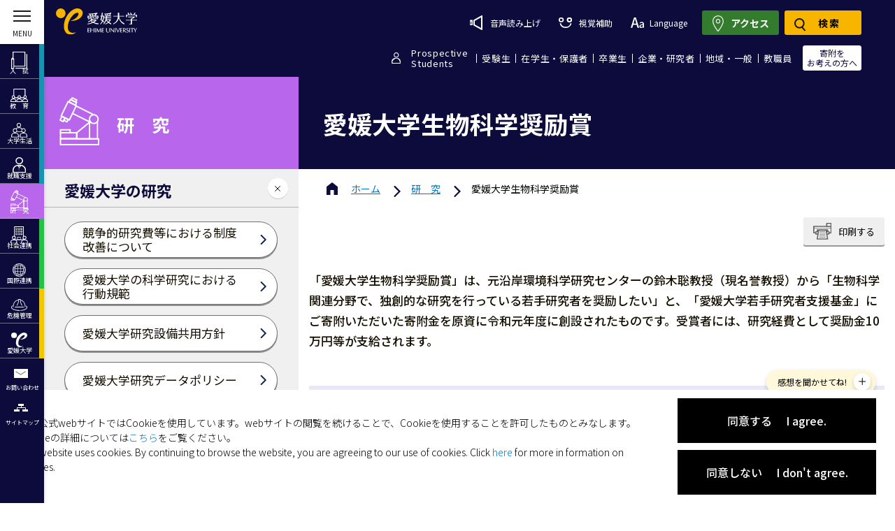

--- FILE ---
content_type: text/html; charset=utf-8
request_url: https://www.google.com/recaptcha/api2/anchor?ar=1&k=6LcAdfwhAAAAAOIWkk0MYhUYItWuW5sirZm0oRh7&co=aHR0cHM6Ly93d3cuZWhpbWUtdS5hYy5qcDo0NDM.&hl=en&v=7gg7H51Q-naNfhmCP3_R47ho&size=invisible&anchor-ms=20000&execute-ms=30000&cb=mokpnij8phu
body_size: 48455
content:
<!DOCTYPE HTML><html dir="ltr" lang="en"><head><meta http-equiv="Content-Type" content="text/html; charset=UTF-8">
<meta http-equiv="X-UA-Compatible" content="IE=edge">
<title>reCAPTCHA</title>
<style type="text/css">
/* cyrillic-ext */
@font-face {
  font-family: 'Roboto';
  font-style: normal;
  font-weight: 400;
  font-stretch: 100%;
  src: url(//fonts.gstatic.com/s/roboto/v48/KFO7CnqEu92Fr1ME7kSn66aGLdTylUAMa3GUBHMdazTgWw.woff2) format('woff2');
  unicode-range: U+0460-052F, U+1C80-1C8A, U+20B4, U+2DE0-2DFF, U+A640-A69F, U+FE2E-FE2F;
}
/* cyrillic */
@font-face {
  font-family: 'Roboto';
  font-style: normal;
  font-weight: 400;
  font-stretch: 100%;
  src: url(//fonts.gstatic.com/s/roboto/v48/KFO7CnqEu92Fr1ME7kSn66aGLdTylUAMa3iUBHMdazTgWw.woff2) format('woff2');
  unicode-range: U+0301, U+0400-045F, U+0490-0491, U+04B0-04B1, U+2116;
}
/* greek-ext */
@font-face {
  font-family: 'Roboto';
  font-style: normal;
  font-weight: 400;
  font-stretch: 100%;
  src: url(//fonts.gstatic.com/s/roboto/v48/KFO7CnqEu92Fr1ME7kSn66aGLdTylUAMa3CUBHMdazTgWw.woff2) format('woff2');
  unicode-range: U+1F00-1FFF;
}
/* greek */
@font-face {
  font-family: 'Roboto';
  font-style: normal;
  font-weight: 400;
  font-stretch: 100%;
  src: url(//fonts.gstatic.com/s/roboto/v48/KFO7CnqEu92Fr1ME7kSn66aGLdTylUAMa3-UBHMdazTgWw.woff2) format('woff2');
  unicode-range: U+0370-0377, U+037A-037F, U+0384-038A, U+038C, U+038E-03A1, U+03A3-03FF;
}
/* math */
@font-face {
  font-family: 'Roboto';
  font-style: normal;
  font-weight: 400;
  font-stretch: 100%;
  src: url(//fonts.gstatic.com/s/roboto/v48/KFO7CnqEu92Fr1ME7kSn66aGLdTylUAMawCUBHMdazTgWw.woff2) format('woff2');
  unicode-range: U+0302-0303, U+0305, U+0307-0308, U+0310, U+0312, U+0315, U+031A, U+0326-0327, U+032C, U+032F-0330, U+0332-0333, U+0338, U+033A, U+0346, U+034D, U+0391-03A1, U+03A3-03A9, U+03B1-03C9, U+03D1, U+03D5-03D6, U+03F0-03F1, U+03F4-03F5, U+2016-2017, U+2034-2038, U+203C, U+2040, U+2043, U+2047, U+2050, U+2057, U+205F, U+2070-2071, U+2074-208E, U+2090-209C, U+20D0-20DC, U+20E1, U+20E5-20EF, U+2100-2112, U+2114-2115, U+2117-2121, U+2123-214F, U+2190, U+2192, U+2194-21AE, U+21B0-21E5, U+21F1-21F2, U+21F4-2211, U+2213-2214, U+2216-22FF, U+2308-230B, U+2310, U+2319, U+231C-2321, U+2336-237A, U+237C, U+2395, U+239B-23B7, U+23D0, U+23DC-23E1, U+2474-2475, U+25AF, U+25B3, U+25B7, U+25BD, U+25C1, U+25CA, U+25CC, U+25FB, U+266D-266F, U+27C0-27FF, U+2900-2AFF, U+2B0E-2B11, U+2B30-2B4C, U+2BFE, U+3030, U+FF5B, U+FF5D, U+1D400-1D7FF, U+1EE00-1EEFF;
}
/* symbols */
@font-face {
  font-family: 'Roboto';
  font-style: normal;
  font-weight: 400;
  font-stretch: 100%;
  src: url(//fonts.gstatic.com/s/roboto/v48/KFO7CnqEu92Fr1ME7kSn66aGLdTylUAMaxKUBHMdazTgWw.woff2) format('woff2');
  unicode-range: U+0001-000C, U+000E-001F, U+007F-009F, U+20DD-20E0, U+20E2-20E4, U+2150-218F, U+2190, U+2192, U+2194-2199, U+21AF, U+21E6-21F0, U+21F3, U+2218-2219, U+2299, U+22C4-22C6, U+2300-243F, U+2440-244A, U+2460-24FF, U+25A0-27BF, U+2800-28FF, U+2921-2922, U+2981, U+29BF, U+29EB, U+2B00-2BFF, U+4DC0-4DFF, U+FFF9-FFFB, U+10140-1018E, U+10190-1019C, U+101A0, U+101D0-101FD, U+102E0-102FB, U+10E60-10E7E, U+1D2C0-1D2D3, U+1D2E0-1D37F, U+1F000-1F0FF, U+1F100-1F1AD, U+1F1E6-1F1FF, U+1F30D-1F30F, U+1F315, U+1F31C, U+1F31E, U+1F320-1F32C, U+1F336, U+1F378, U+1F37D, U+1F382, U+1F393-1F39F, U+1F3A7-1F3A8, U+1F3AC-1F3AF, U+1F3C2, U+1F3C4-1F3C6, U+1F3CA-1F3CE, U+1F3D4-1F3E0, U+1F3ED, U+1F3F1-1F3F3, U+1F3F5-1F3F7, U+1F408, U+1F415, U+1F41F, U+1F426, U+1F43F, U+1F441-1F442, U+1F444, U+1F446-1F449, U+1F44C-1F44E, U+1F453, U+1F46A, U+1F47D, U+1F4A3, U+1F4B0, U+1F4B3, U+1F4B9, U+1F4BB, U+1F4BF, U+1F4C8-1F4CB, U+1F4D6, U+1F4DA, U+1F4DF, U+1F4E3-1F4E6, U+1F4EA-1F4ED, U+1F4F7, U+1F4F9-1F4FB, U+1F4FD-1F4FE, U+1F503, U+1F507-1F50B, U+1F50D, U+1F512-1F513, U+1F53E-1F54A, U+1F54F-1F5FA, U+1F610, U+1F650-1F67F, U+1F687, U+1F68D, U+1F691, U+1F694, U+1F698, U+1F6AD, U+1F6B2, U+1F6B9-1F6BA, U+1F6BC, U+1F6C6-1F6CF, U+1F6D3-1F6D7, U+1F6E0-1F6EA, U+1F6F0-1F6F3, U+1F6F7-1F6FC, U+1F700-1F7FF, U+1F800-1F80B, U+1F810-1F847, U+1F850-1F859, U+1F860-1F887, U+1F890-1F8AD, U+1F8B0-1F8BB, U+1F8C0-1F8C1, U+1F900-1F90B, U+1F93B, U+1F946, U+1F984, U+1F996, U+1F9E9, U+1FA00-1FA6F, U+1FA70-1FA7C, U+1FA80-1FA89, U+1FA8F-1FAC6, U+1FACE-1FADC, U+1FADF-1FAE9, U+1FAF0-1FAF8, U+1FB00-1FBFF;
}
/* vietnamese */
@font-face {
  font-family: 'Roboto';
  font-style: normal;
  font-weight: 400;
  font-stretch: 100%;
  src: url(//fonts.gstatic.com/s/roboto/v48/KFO7CnqEu92Fr1ME7kSn66aGLdTylUAMa3OUBHMdazTgWw.woff2) format('woff2');
  unicode-range: U+0102-0103, U+0110-0111, U+0128-0129, U+0168-0169, U+01A0-01A1, U+01AF-01B0, U+0300-0301, U+0303-0304, U+0308-0309, U+0323, U+0329, U+1EA0-1EF9, U+20AB;
}
/* latin-ext */
@font-face {
  font-family: 'Roboto';
  font-style: normal;
  font-weight: 400;
  font-stretch: 100%;
  src: url(//fonts.gstatic.com/s/roboto/v48/KFO7CnqEu92Fr1ME7kSn66aGLdTylUAMa3KUBHMdazTgWw.woff2) format('woff2');
  unicode-range: U+0100-02BA, U+02BD-02C5, U+02C7-02CC, U+02CE-02D7, U+02DD-02FF, U+0304, U+0308, U+0329, U+1D00-1DBF, U+1E00-1E9F, U+1EF2-1EFF, U+2020, U+20A0-20AB, U+20AD-20C0, U+2113, U+2C60-2C7F, U+A720-A7FF;
}
/* latin */
@font-face {
  font-family: 'Roboto';
  font-style: normal;
  font-weight: 400;
  font-stretch: 100%;
  src: url(//fonts.gstatic.com/s/roboto/v48/KFO7CnqEu92Fr1ME7kSn66aGLdTylUAMa3yUBHMdazQ.woff2) format('woff2');
  unicode-range: U+0000-00FF, U+0131, U+0152-0153, U+02BB-02BC, U+02C6, U+02DA, U+02DC, U+0304, U+0308, U+0329, U+2000-206F, U+20AC, U+2122, U+2191, U+2193, U+2212, U+2215, U+FEFF, U+FFFD;
}
/* cyrillic-ext */
@font-face {
  font-family: 'Roboto';
  font-style: normal;
  font-weight: 500;
  font-stretch: 100%;
  src: url(//fonts.gstatic.com/s/roboto/v48/KFO7CnqEu92Fr1ME7kSn66aGLdTylUAMa3GUBHMdazTgWw.woff2) format('woff2');
  unicode-range: U+0460-052F, U+1C80-1C8A, U+20B4, U+2DE0-2DFF, U+A640-A69F, U+FE2E-FE2F;
}
/* cyrillic */
@font-face {
  font-family: 'Roboto';
  font-style: normal;
  font-weight: 500;
  font-stretch: 100%;
  src: url(//fonts.gstatic.com/s/roboto/v48/KFO7CnqEu92Fr1ME7kSn66aGLdTylUAMa3iUBHMdazTgWw.woff2) format('woff2');
  unicode-range: U+0301, U+0400-045F, U+0490-0491, U+04B0-04B1, U+2116;
}
/* greek-ext */
@font-face {
  font-family: 'Roboto';
  font-style: normal;
  font-weight: 500;
  font-stretch: 100%;
  src: url(//fonts.gstatic.com/s/roboto/v48/KFO7CnqEu92Fr1ME7kSn66aGLdTylUAMa3CUBHMdazTgWw.woff2) format('woff2');
  unicode-range: U+1F00-1FFF;
}
/* greek */
@font-face {
  font-family: 'Roboto';
  font-style: normal;
  font-weight: 500;
  font-stretch: 100%;
  src: url(//fonts.gstatic.com/s/roboto/v48/KFO7CnqEu92Fr1ME7kSn66aGLdTylUAMa3-UBHMdazTgWw.woff2) format('woff2');
  unicode-range: U+0370-0377, U+037A-037F, U+0384-038A, U+038C, U+038E-03A1, U+03A3-03FF;
}
/* math */
@font-face {
  font-family: 'Roboto';
  font-style: normal;
  font-weight: 500;
  font-stretch: 100%;
  src: url(//fonts.gstatic.com/s/roboto/v48/KFO7CnqEu92Fr1ME7kSn66aGLdTylUAMawCUBHMdazTgWw.woff2) format('woff2');
  unicode-range: U+0302-0303, U+0305, U+0307-0308, U+0310, U+0312, U+0315, U+031A, U+0326-0327, U+032C, U+032F-0330, U+0332-0333, U+0338, U+033A, U+0346, U+034D, U+0391-03A1, U+03A3-03A9, U+03B1-03C9, U+03D1, U+03D5-03D6, U+03F0-03F1, U+03F4-03F5, U+2016-2017, U+2034-2038, U+203C, U+2040, U+2043, U+2047, U+2050, U+2057, U+205F, U+2070-2071, U+2074-208E, U+2090-209C, U+20D0-20DC, U+20E1, U+20E5-20EF, U+2100-2112, U+2114-2115, U+2117-2121, U+2123-214F, U+2190, U+2192, U+2194-21AE, U+21B0-21E5, U+21F1-21F2, U+21F4-2211, U+2213-2214, U+2216-22FF, U+2308-230B, U+2310, U+2319, U+231C-2321, U+2336-237A, U+237C, U+2395, U+239B-23B7, U+23D0, U+23DC-23E1, U+2474-2475, U+25AF, U+25B3, U+25B7, U+25BD, U+25C1, U+25CA, U+25CC, U+25FB, U+266D-266F, U+27C0-27FF, U+2900-2AFF, U+2B0E-2B11, U+2B30-2B4C, U+2BFE, U+3030, U+FF5B, U+FF5D, U+1D400-1D7FF, U+1EE00-1EEFF;
}
/* symbols */
@font-face {
  font-family: 'Roboto';
  font-style: normal;
  font-weight: 500;
  font-stretch: 100%;
  src: url(//fonts.gstatic.com/s/roboto/v48/KFO7CnqEu92Fr1ME7kSn66aGLdTylUAMaxKUBHMdazTgWw.woff2) format('woff2');
  unicode-range: U+0001-000C, U+000E-001F, U+007F-009F, U+20DD-20E0, U+20E2-20E4, U+2150-218F, U+2190, U+2192, U+2194-2199, U+21AF, U+21E6-21F0, U+21F3, U+2218-2219, U+2299, U+22C4-22C6, U+2300-243F, U+2440-244A, U+2460-24FF, U+25A0-27BF, U+2800-28FF, U+2921-2922, U+2981, U+29BF, U+29EB, U+2B00-2BFF, U+4DC0-4DFF, U+FFF9-FFFB, U+10140-1018E, U+10190-1019C, U+101A0, U+101D0-101FD, U+102E0-102FB, U+10E60-10E7E, U+1D2C0-1D2D3, U+1D2E0-1D37F, U+1F000-1F0FF, U+1F100-1F1AD, U+1F1E6-1F1FF, U+1F30D-1F30F, U+1F315, U+1F31C, U+1F31E, U+1F320-1F32C, U+1F336, U+1F378, U+1F37D, U+1F382, U+1F393-1F39F, U+1F3A7-1F3A8, U+1F3AC-1F3AF, U+1F3C2, U+1F3C4-1F3C6, U+1F3CA-1F3CE, U+1F3D4-1F3E0, U+1F3ED, U+1F3F1-1F3F3, U+1F3F5-1F3F7, U+1F408, U+1F415, U+1F41F, U+1F426, U+1F43F, U+1F441-1F442, U+1F444, U+1F446-1F449, U+1F44C-1F44E, U+1F453, U+1F46A, U+1F47D, U+1F4A3, U+1F4B0, U+1F4B3, U+1F4B9, U+1F4BB, U+1F4BF, U+1F4C8-1F4CB, U+1F4D6, U+1F4DA, U+1F4DF, U+1F4E3-1F4E6, U+1F4EA-1F4ED, U+1F4F7, U+1F4F9-1F4FB, U+1F4FD-1F4FE, U+1F503, U+1F507-1F50B, U+1F50D, U+1F512-1F513, U+1F53E-1F54A, U+1F54F-1F5FA, U+1F610, U+1F650-1F67F, U+1F687, U+1F68D, U+1F691, U+1F694, U+1F698, U+1F6AD, U+1F6B2, U+1F6B9-1F6BA, U+1F6BC, U+1F6C6-1F6CF, U+1F6D3-1F6D7, U+1F6E0-1F6EA, U+1F6F0-1F6F3, U+1F6F7-1F6FC, U+1F700-1F7FF, U+1F800-1F80B, U+1F810-1F847, U+1F850-1F859, U+1F860-1F887, U+1F890-1F8AD, U+1F8B0-1F8BB, U+1F8C0-1F8C1, U+1F900-1F90B, U+1F93B, U+1F946, U+1F984, U+1F996, U+1F9E9, U+1FA00-1FA6F, U+1FA70-1FA7C, U+1FA80-1FA89, U+1FA8F-1FAC6, U+1FACE-1FADC, U+1FADF-1FAE9, U+1FAF0-1FAF8, U+1FB00-1FBFF;
}
/* vietnamese */
@font-face {
  font-family: 'Roboto';
  font-style: normal;
  font-weight: 500;
  font-stretch: 100%;
  src: url(//fonts.gstatic.com/s/roboto/v48/KFO7CnqEu92Fr1ME7kSn66aGLdTylUAMa3OUBHMdazTgWw.woff2) format('woff2');
  unicode-range: U+0102-0103, U+0110-0111, U+0128-0129, U+0168-0169, U+01A0-01A1, U+01AF-01B0, U+0300-0301, U+0303-0304, U+0308-0309, U+0323, U+0329, U+1EA0-1EF9, U+20AB;
}
/* latin-ext */
@font-face {
  font-family: 'Roboto';
  font-style: normal;
  font-weight: 500;
  font-stretch: 100%;
  src: url(//fonts.gstatic.com/s/roboto/v48/KFO7CnqEu92Fr1ME7kSn66aGLdTylUAMa3KUBHMdazTgWw.woff2) format('woff2');
  unicode-range: U+0100-02BA, U+02BD-02C5, U+02C7-02CC, U+02CE-02D7, U+02DD-02FF, U+0304, U+0308, U+0329, U+1D00-1DBF, U+1E00-1E9F, U+1EF2-1EFF, U+2020, U+20A0-20AB, U+20AD-20C0, U+2113, U+2C60-2C7F, U+A720-A7FF;
}
/* latin */
@font-face {
  font-family: 'Roboto';
  font-style: normal;
  font-weight: 500;
  font-stretch: 100%;
  src: url(//fonts.gstatic.com/s/roboto/v48/KFO7CnqEu92Fr1ME7kSn66aGLdTylUAMa3yUBHMdazQ.woff2) format('woff2');
  unicode-range: U+0000-00FF, U+0131, U+0152-0153, U+02BB-02BC, U+02C6, U+02DA, U+02DC, U+0304, U+0308, U+0329, U+2000-206F, U+20AC, U+2122, U+2191, U+2193, U+2212, U+2215, U+FEFF, U+FFFD;
}
/* cyrillic-ext */
@font-face {
  font-family: 'Roboto';
  font-style: normal;
  font-weight: 900;
  font-stretch: 100%;
  src: url(//fonts.gstatic.com/s/roboto/v48/KFO7CnqEu92Fr1ME7kSn66aGLdTylUAMa3GUBHMdazTgWw.woff2) format('woff2');
  unicode-range: U+0460-052F, U+1C80-1C8A, U+20B4, U+2DE0-2DFF, U+A640-A69F, U+FE2E-FE2F;
}
/* cyrillic */
@font-face {
  font-family: 'Roboto';
  font-style: normal;
  font-weight: 900;
  font-stretch: 100%;
  src: url(//fonts.gstatic.com/s/roboto/v48/KFO7CnqEu92Fr1ME7kSn66aGLdTylUAMa3iUBHMdazTgWw.woff2) format('woff2');
  unicode-range: U+0301, U+0400-045F, U+0490-0491, U+04B0-04B1, U+2116;
}
/* greek-ext */
@font-face {
  font-family: 'Roboto';
  font-style: normal;
  font-weight: 900;
  font-stretch: 100%;
  src: url(//fonts.gstatic.com/s/roboto/v48/KFO7CnqEu92Fr1ME7kSn66aGLdTylUAMa3CUBHMdazTgWw.woff2) format('woff2');
  unicode-range: U+1F00-1FFF;
}
/* greek */
@font-face {
  font-family: 'Roboto';
  font-style: normal;
  font-weight: 900;
  font-stretch: 100%;
  src: url(//fonts.gstatic.com/s/roboto/v48/KFO7CnqEu92Fr1ME7kSn66aGLdTylUAMa3-UBHMdazTgWw.woff2) format('woff2');
  unicode-range: U+0370-0377, U+037A-037F, U+0384-038A, U+038C, U+038E-03A1, U+03A3-03FF;
}
/* math */
@font-face {
  font-family: 'Roboto';
  font-style: normal;
  font-weight: 900;
  font-stretch: 100%;
  src: url(//fonts.gstatic.com/s/roboto/v48/KFO7CnqEu92Fr1ME7kSn66aGLdTylUAMawCUBHMdazTgWw.woff2) format('woff2');
  unicode-range: U+0302-0303, U+0305, U+0307-0308, U+0310, U+0312, U+0315, U+031A, U+0326-0327, U+032C, U+032F-0330, U+0332-0333, U+0338, U+033A, U+0346, U+034D, U+0391-03A1, U+03A3-03A9, U+03B1-03C9, U+03D1, U+03D5-03D6, U+03F0-03F1, U+03F4-03F5, U+2016-2017, U+2034-2038, U+203C, U+2040, U+2043, U+2047, U+2050, U+2057, U+205F, U+2070-2071, U+2074-208E, U+2090-209C, U+20D0-20DC, U+20E1, U+20E5-20EF, U+2100-2112, U+2114-2115, U+2117-2121, U+2123-214F, U+2190, U+2192, U+2194-21AE, U+21B0-21E5, U+21F1-21F2, U+21F4-2211, U+2213-2214, U+2216-22FF, U+2308-230B, U+2310, U+2319, U+231C-2321, U+2336-237A, U+237C, U+2395, U+239B-23B7, U+23D0, U+23DC-23E1, U+2474-2475, U+25AF, U+25B3, U+25B7, U+25BD, U+25C1, U+25CA, U+25CC, U+25FB, U+266D-266F, U+27C0-27FF, U+2900-2AFF, U+2B0E-2B11, U+2B30-2B4C, U+2BFE, U+3030, U+FF5B, U+FF5D, U+1D400-1D7FF, U+1EE00-1EEFF;
}
/* symbols */
@font-face {
  font-family: 'Roboto';
  font-style: normal;
  font-weight: 900;
  font-stretch: 100%;
  src: url(//fonts.gstatic.com/s/roboto/v48/KFO7CnqEu92Fr1ME7kSn66aGLdTylUAMaxKUBHMdazTgWw.woff2) format('woff2');
  unicode-range: U+0001-000C, U+000E-001F, U+007F-009F, U+20DD-20E0, U+20E2-20E4, U+2150-218F, U+2190, U+2192, U+2194-2199, U+21AF, U+21E6-21F0, U+21F3, U+2218-2219, U+2299, U+22C4-22C6, U+2300-243F, U+2440-244A, U+2460-24FF, U+25A0-27BF, U+2800-28FF, U+2921-2922, U+2981, U+29BF, U+29EB, U+2B00-2BFF, U+4DC0-4DFF, U+FFF9-FFFB, U+10140-1018E, U+10190-1019C, U+101A0, U+101D0-101FD, U+102E0-102FB, U+10E60-10E7E, U+1D2C0-1D2D3, U+1D2E0-1D37F, U+1F000-1F0FF, U+1F100-1F1AD, U+1F1E6-1F1FF, U+1F30D-1F30F, U+1F315, U+1F31C, U+1F31E, U+1F320-1F32C, U+1F336, U+1F378, U+1F37D, U+1F382, U+1F393-1F39F, U+1F3A7-1F3A8, U+1F3AC-1F3AF, U+1F3C2, U+1F3C4-1F3C6, U+1F3CA-1F3CE, U+1F3D4-1F3E0, U+1F3ED, U+1F3F1-1F3F3, U+1F3F5-1F3F7, U+1F408, U+1F415, U+1F41F, U+1F426, U+1F43F, U+1F441-1F442, U+1F444, U+1F446-1F449, U+1F44C-1F44E, U+1F453, U+1F46A, U+1F47D, U+1F4A3, U+1F4B0, U+1F4B3, U+1F4B9, U+1F4BB, U+1F4BF, U+1F4C8-1F4CB, U+1F4D6, U+1F4DA, U+1F4DF, U+1F4E3-1F4E6, U+1F4EA-1F4ED, U+1F4F7, U+1F4F9-1F4FB, U+1F4FD-1F4FE, U+1F503, U+1F507-1F50B, U+1F50D, U+1F512-1F513, U+1F53E-1F54A, U+1F54F-1F5FA, U+1F610, U+1F650-1F67F, U+1F687, U+1F68D, U+1F691, U+1F694, U+1F698, U+1F6AD, U+1F6B2, U+1F6B9-1F6BA, U+1F6BC, U+1F6C6-1F6CF, U+1F6D3-1F6D7, U+1F6E0-1F6EA, U+1F6F0-1F6F3, U+1F6F7-1F6FC, U+1F700-1F7FF, U+1F800-1F80B, U+1F810-1F847, U+1F850-1F859, U+1F860-1F887, U+1F890-1F8AD, U+1F8B0-1F8BB, U+1F8C0-1F8C1, U+1F900-1F90B, U+1F93B, U+1F946, U+1F984, U+1F996, U+1F9E9, U+1FA00-1FA6F, U+1FA70-1FA7C, U+1FA80-1FA89, U+1FA8F-1FAC6, U+1FACE-1FADC, U+1FADF-1FAE9, U+1FAF0-1FAF8, U+1FB00-1FBFF;
}
/* vietnamese */
@font-face {
  font-family: 'Roboto';
  font-style: normal;
  font-weight: 900;
  font-stretch: 100%;
  src: url(//fonts.gstatic.com/s/roboto/v48/KFO7CnqEu92Fr1ME7kSn66aGLdTylUAMa3OUBHMdazTgWw.woff2) format('woff2');
  unicode-range: U+0102-0103, U+0110-0111, U+0128-0129, U+0168-0169, U+01A0-01A1, U+01AF-01B0, U+0300-0301, U+0303-0304, U+0308-0309, U+0323, U+0329, U+1EA0-1EF9, U+20AB;
}
/* latin-ext */
@font-face {
  font-family: 'Roboto';
  font-style: normal;
  font-weight: 900;
  font-stretch: 100%;
  src: url(//fonts.gstatic.com/s/roboto/v48/KFO7CnqEu92Fr1ME7kSn66aGLdTylUAMa3KUBHMdazTgWw.woff2) format('woff2');
  unicode-range: U+0100-02BA, U+02BD-02C5, U+02C7-02CC, U+02CE-02D7, U+02DD-02FF, U+0304, U+0308, U+0329, U+1D00-1DBF, U+1E00-1E9F, U+1EF2-1EFF, U+2020, U+20A0-20AB, U+20AD-20C0, U+2113, U+2C60-2C7F, U+A720-A7FF;
}
/* latin */
@font-face {
  font-family: 'Roboto';
  font-style: normal;
  font-weight: 900;
  font-stretch: 100%;
  src: url(//fonts.gstatic.com/s/roboto/v48/KFO7CnqEu92Fr1ME7kSn66aGLdTylUAMa3yUBHMdazQ.woff2) format('woff2');
  unicode-range: U+0000-00FF, U+0131, U+0152-0153, U+02BB-02BC, U+02C6, U+02DA, U+02DC, U+0304, U+0308, U+0329, U+2000-206F, U+20AC, U+2122, U+2191, U+2193, U+2212, U+2215, U+FEFF, U+FFFD;
}

</style>
<link rel="stylesheet" type="text/css" href="https://www.gstatic.com/recaptcha/releases/7gg7H51Q-naNfhmCP3_R47ho/styles__ltr.css">
<script nonce="DKHTZsriXZpxcRpLe4Jvow" type="text/javascript">window['__recaptcha_api'] = 'https://www.google.com/recaptcha/api2/';</script>
<script type="text/javascript" src="https://www.gstatic.com/recaptcha/releases/7gg7H51Q-naNfhmCP3_R47ho/recaptcha__en.js" nonce="DKHTZsriXZpxcRpLe4Jvow">
      
    </script></head>
<body><div id="rc-anchor-alert" class="rc-anchor-alert"></div>
<input type="hidden" id="recaptcha-token" value="[base64]">
<script type="text/javascript" nonce="DKHTZsriXZpxcRpLe4Jvow">
      recaptcha.anchor.Main.init("[\x22ainput\x22,[\x22bgdata\x22,\x22\x22,\[base64]/[base64]/UltIKytdPWE6KGE8MjA0OD9SW0grK109YT4+NnwxOTI6KChhJjY0NTEyKT09NTUyOTYmJnErMTxoLmxlbmd0aCYmKGguY2hhckNvZGVBdChxKzEpJjY0NTEyKT09NTYzMjA/[base64]/MjU1OlI/[base64]/[base64]/[base64]/[base64]/[base64]/[base64]/[base64]/[base64]/[base64]/[base64]\x22,\[base64]\\u003d\x22,\x22K8ONZiwwWwXDk8KbwoPCgn/CpcObw4ZRJMK6PMKswq8Xw63DisK+fMKXw6shw7cGw5h7YmTDrgNUwo4Aw6oLwq/DusOfP8O8wpHDuQ49w6AdeMOiTGbCmw1Gw5gzOEtRw7/[base64]/CpMOWRSbDlT/Cl1syT8Oww4vCi8KRBgRqwpUBwr/CpREVYU7Cjj0Fwo9dwqN5eG8VKcO+wpXCp8KJwpNFw4DDtcKCGzPCocOtwrdswoTCn1LCl8OfFibCncKvw7Naw7gCwprCv8Kawp8Vw6TCoF3DqMORwrNxOCXCnsKFb0/DqEA/UEPCqMO6J8KWWsOtw6xRGsKWw6NmW2dDNTLCoQgCABhpw5dCXHQ7TDQKOno1w74Yw68BwqYgwqrCsDgIw5Ytw6FjX8OBw7wHEsKXE8O4w455w6VRe1prwoxwAMKCw756w7XDq09+w61hRsKocgRtwoDCvsOBecOFwqw4PhoLHMKHLV/DrTVjwrrDkcO8KXjCkyDCp8ObO8KeSMKpZMOowpjCjVsDwrsQwpvDmm7CksOdO8O2wpzDosOlw4IGwqdMw5ozFQ3CosK6BsKAD8ODbW7DnVfDhMKBw5HDv2MrwolRw6vDncO+wqZzwr/CpMKMVsKBQcKvAMKvUH3DvV1nwobDjGVRWRDCgcO2VlBnIMOPJMKWw7FhSU/DjcKiLsOJbDnDsmHCl8Kdw6TCunhxwoUIwoFQw5TDnDPCpMKkDQ4qwpcKwrzDm8K7wpLCkcOowrhgwrDDgsK+w6fDk8KmwpbDtgHCh1xOOzgGwqvDg8OLw5QmUFQYTAbDjB4aJcK/w5EWw4TDksK8w4PDucOyw4Mdw5cPNMORwpEWw7N/PcOkwq3ChGfCmcO+w73DtsOPNcKbbMOfwrZXPsOHesOZT3XCv8KGw7XDrDvCisKOwoMuwpXCvcKbwqTCoWp6wpHDg8OZFMOjfMOvKcOmJ8Ogw6FowpnCmsOMw6bCo8Oew5HDoMO7d8Kpw7AJw4h+OMKDw7Uhwr/[base64]/ConQBwoHCpsKbwonChBzDq8O7w6PDlMOzwqJAwrhyKMKPwqrDrMKlM8OFHMOqwrvCgcOQJF3CghjDqEnCnsOhw7lzPFReD8OYwogrIMK/[base64]/CmBJrw5PCrMKnb8KRfMKuWcKBLHvCp3HDqsOxH8OIJWY1wrZXwoTCl2DDhkE6KsKYT2jCqlMBw78pUGfDkQzCtXnCpE3DksOmw5fDq8OnwpTClGbDjnPDucOOwp9FCsKAw6sBw5/[base64]/[base64]/w70lw5MqQRlFBkPCn8Kww4bCnlpxw5HCgB/ChDLDkcKsw70WAVICdcK5w77DssKeb8O7w5ZjwpMGw6hONMKWwplZw5sEwrlPLMObNA5TZsKCw68ZwoTDp8OzwpYgw6zDiibDkTDCkcOlOVI/KsO2acKZHEU+w6tfwrV9w6guwq4kwqjCnTrDpsO+DMKow7xrw6fChcOiXcKhw67Dtg5UdSLDrBnCu8KzKMKFOsOeMhdKw5Yfw43DlVEDwq/DnnBBV8OdT2TCrsKqD8OeZ1xkHcOBwp0ywrszw7HDtUbDhiVIw4U3fHbCq8OOw7bDkcKAwqg1TCQgw500wpHDpsOKw6skwqMlwo3Cgl8hwrBsw4xGw6Eww5FbwrjChsK3OEXCvHprwrdwcxkLwobCg8OqC8KSMX/DkMKtZcKCwpHDscOgD8Ovw6bCrMOgwopmw7VRCsKFw5UVwp8qMGsHSV5wLcKTQ1/[base64]/[base64]/CpRoIZC/[base64]/Dr2nDrn/Crl/Cs8Kyw5tiw5tFJmIwf8KOwpHCi3bDvcOow4HDtCAUEBZ4ZSDCnVRnw5nDvjNFwq52D3jCtcKrwqLDucONUmfCgCDChcKHPsOfOWkIwqzDr8OcwqTCjnI8LcOIM8OQwrfCsUDCh2rDh0HChmHClRReLMKzKB9aBQYswrZzf8Oew4sIU8OlRxM7Uk7DrB/CrMKeEwbDtiQQJMKTCUjDq8KHATbDr8KTYcKaLiIkw6fDkMOwVWDCu8KwU0jDi0kZwoJSw6BDwrgDw4QDwp8gIVDDnmjDqsOvCCIwHBLCvcKowpsdGX/Ck8OJRALCqTfDtcKMD8OiJcOuLMOZw65swoPDsHrCkDDDrwctw57CqcK6XyBRw5N8QsO1TcOGw6xSQsKxIRBjeEF7wpAGLQ3CrSrCnsOmKRDCusO/w4PDnsKUFGAOwqbDiMKOw5XCmlrCpCZUYTB2esKkG8OhHsOkZ8KXwp0ewrjCocO4IsKjWCLDkykwwpAcesKPwqrDucK9wowCwp1+WlLCnHnCjgLDjm/Cuz8Tw50rOQBoO3s+wo0lQMKDw43Ct1/CpcKpFmzDi3XDux3CjQ1zN05nYxEzwrNkK8KYKsOHw4BxKVPCtcOJwqbDvDXCusKPVyd5IQ/DjcKpwoIaw6Q4wqbDkkd0EsK8PcKhNCrCtlVtw5XDkMOcw4Iyw71KJ8Orw4h9w6McwrMjV8Kvw4nDrsKULMOUCzrCqhhBw6jCixrCssOOwrQbIMOcwr3ChxRqFEbDlGNgInTDn2lNw6rCncKLwq1GExBQXsKZwqXDl8OXM8K1wpt/w7IYOsOuw70BSsKyVRAjKzNnw4nCr8KMwp/CtMOvbAQnwrF4SMKTUFPCg0/ClsOPwps0IC8xwr9FwqkrE8OmI8K8w5EkIUJTYyjCrsOQY8KTfsK0EMKnw6QEwolWwrXCrsKjwqsKMVXDjsKaw688PXTDqsOAw67Cn8Kvw61/wrBlcX7DniHCtBDCoMOfw7bCogEYdsK9w5DCv3Z+DSTCoCgnwoVFCcKacHR9TVrDi0ZNwpBDwrzDjirCh0Yuwqh/NXXClEXCk8KWwpJ/cUfDoMK3wofCicOdw5gbY8OccWzDjcOyMl1Xw58RCxJzRcOcU8KZGmDCii83RHTCt3NPw61nC2XDnMOcIsO9wr3DrXHClsKqw7TDosKwNTcewpLCscKkwqxPwqxWNcKeSMOIbMO/wpJzwqTDvhvCqsOvHzfCvGrCvsKMRz/[base64]/DqSLCssO7agzClMKqEsKkwrfCrkcyIlbDlQXCl8OLw61cNsOWMMK0wrlew7tQL3rClsO/F8KtBy10w7jDqHN+w5p5D37CrSkjw5RawrImw7sPb2fCmRbCk8Kow6DCosOQwr3Cnl7DgcK1w4x+w5F8w6oSesK/[base64]/DvzoGXV84w6t4wpJXO8ORWETCj3bCnMOxwr3CmlkXw6XDhMKDw57CncOZdcKgdmLCjcK3w4DCncOcw7tNwrrCgnojdkx7w7nDo8KgfSI7CcK8w4drdE3CkMOxTXDCuloUwow9woc7w75pOVIAw6LDpsKjaTrDvBI4w7/Csg5DS8Kew6XCo8Kgw4p6w6NaccOFNFPCsTrDkWs1TcKxwr0bw7XCnwY8w6ZwQcOwwqHCq8KCU3nDqntQw4rCrW0xw61ZTFbCvT/[base64]/w7BOw5/DmsK7I08Tw7U3wpgLf8KULHXCikLCq8KJZEwRAELDlcKgdSPCr1USw4Egw4QqJhQCH2fCucK+SFrCssO/a8OocsO3wo5db8OEc0kbw6nDiVfDjCQuw5QVDyxbw64pwqjDiEjDsRsiFUZXw6fCuMKowrASw4QdIcKSw6A4wpLClMK1wqrDvk7CgcOew7TDvhFQOGfDrsOawqJmL8O9w5xdwrDCtHVvwrZVSXQ8LcO7wpIIwr3CpcK5wok/[base64]/KRbDrj1Aw4VWwr1dw4BEw4RoAcKPEh/Cr8O8w4zCqsOgYmVSwoF/bRl/w43DhFPCnUA1bMOJLHHDpDHDr8KvwpPDqyYyw43CvcKrw7YqbcKZwpDDhzTDqFXDhBASwoHDn0LChHklA8OFLMOow4nDt3vCnSPDg8KFwr96wp5SBMOgw5cZw6wTVcKUwqFSVMO5SABPNsOQOsOOVy5Cw5EXwp/Cr8OCwoprwrjChgnDpQxuUhzChxXChcK5w6dawqPDkTTCgm05w5nCncKjw63CqyI9wpbDqFbCi8K+ZMKKw5fDnsOfwoPDhU8owqB3wovDrMOUNsKZwpfCv29vLhJdFcK8wqNGHXU+wpcGYsKdw4TClsONNTPCj8OpVsKcfMKKOUZzwojDtsKMKSrCi8KMdkrCocK/YMKfwo0hYmfCvcKpwpDCjsKEWMKow5JCw5B+GRIROANMw6bCocOWQXdrIsOZw5LCtcOHwqZowqfDvUFsIsOow5diLQLCj8Kzw7XDoCvDtgHDsMK/w7dXAzh3w5IDw7LDksK+w6cBwpHDiQMWwpPCnMO1GHJfwqhEw6wow5EuwpoPJMOZw5JmQm06HhTCrkkCQ3wlwpDDkUZ7Bh/[base64]/CihNib8OZNk5cw6s0wqPCqWzCgx3DsUzCtMOawq8qw5IMwrfCnsK5GsKKUDfDpsO7wqcAw4AWw7t+w410w6E0wrBFw4QjAUZRw4R7HWMLAALCjTpow77Dm8K+wr/CmsKwTsKHbsOKwrQSwo08RDfCqzAmb29ewpnDlTMxw5rDmsKyw6RgeSJEwpHCtMKdbXDCmMKuIsK6InvDgVQRYR7DksOod2sjZMK/HHTDr8OvBMKOfivDnE8SwpPDpcOtB8OBwrbDtAjDtsKIVVTCgmt1w7o6wqsbwp1UXcO1HRgnSidbw7pTL3DDl8KVXcOWwpXDmMKowpV8Ci7DrWrDinVZfgPDisO6FsK/w7FsYcKwMsK+dMKbwpg4bicXcEfCjcKfw5UrwovCgsKMwqwIwrBxw6ZvBcK9w6sFR8Kxw6gKGmPDlT1OMwjCkQbCrCZzwqzCslTCkMOJw6fCpmBNb8OxRjAOK8OwBsO/woXDrcO1w7QCw5jDsMOTbkXDuk1lw5/ClCxhd8Olwq5+wofDqgPCjwAGUGYpwqXDgcOYwoU1wr84w5jCn8KvIHbCscKPwoQDw451ScOkMAfCiMOTw6TCscOVwrjCvEA2wqTCnzkEwrVKexTCo8O8CXRCQQM/O8OIUsO7H2p1AMKxw7/DoURbwp0dNRbDoWtGw6DCgXTDscKfLlxVw5bCmXVww6PCoAlnc2XCgjbCmAXCkMOzwobDicOZX1HDiFHDhsOYWRBTw77CqkpxwoMXY8KhOMOOQRV5woNgIsKVEEg8wpA9w4fDrcKdHsOqUyfCuVvCk3DCsDbDvcO6wrbDksO9wo4/PMOZDXUBZmpUGgfCtBzCtCPCjwDCiEgHB8K+GcKfwrPCpUPDon/DrMK8RR7Dq8KKIMOEwpLDtcK/TsK7CMKrw41EEkc3w6vDi3rCtMOkw7HCkTfCmnfDizBew4LCtcO0wqwuQcKXw4/[base64]/DgsK2L2vDoMKVwqvDrC/CmR5qQmowWXHDmTLDjMKcJmlfwo7CqcK6ICV/IcOiaAwIwqR+w79JF8Ozw5vCpj4jwqggD1/CsiTDkcO7wokpZsOkFMOFwqMfXl/DnMKIw5zCicKzwrzDpsOtVS3DrMKnX8KSwpQ4fHseISjClcOKw4/Cl8OVw4HDh2pWXU4IQCDCpcK5c8OtfMKaw7bDusOywot1K8OsVcKzwpfDpsOhwo7DghdMFMOVEkofY8KowrEoOMKEcMKRw7fCi8KScThPGmDDr8O/WMOISxQvViXDqsOgKzxRFHZLwotww7ZbWcOMwpUbw5bDswA7WXrCgsO4woc5w6tZFC8BwpLDn8K9TMOgZwHCu8KGw43Cl8KBwrjCm8K6woTDvjjChMONw4YBwpzCksOgVUDDsn5we8KhwpbDgMOKwoUYw4tSa8O5w7Z/S8O4SMOGwrzDuSktwoXDnMOQdsOJwp93KV4MwohHwqbCtsO5wofCvw3DpcOmV0fDp8KzwrzCrxs/[base64]/ChVoUwrEiEMOBw6xJwp1yInZNHAAEw4YiAcKww6zDgg8QfDjCscOgbB7CuMKuw71AOBhBQE/DgU7CpsKMwofDq8KgFMO5w6QAw7nCmMKZe8KOeMOSLGtWw5loK8O/wpxnw67CmHXClcOfZMOPwqvCgDrDhknCiMK6SH9mwocaSQTCtX3DlwHClMKAJDVxwr/Dn1fCr8OzwqPDgsOHNRooeMOXwqnCqRrDg8KzN08Bw7Zawo3Du13CqRhEM8O6w7vChsOcIknDscK/WHPDhcOcTSrCiMObXhPCsVgxLsKVd8OAwpXCgMK6w4fCllfDssOawpp3ZsOowqxvwrnCkyfDqy7DhsKxLQbCplnCs8OzK1fDg8O/[base64]/[base64]/DmMOgw7zDpkoAw7bDvsKSwo/Dk3HCoMKJw7/DhcOxWcOMJxEzOcOcS1BIbVR+w7NXw7rDmiXCh0TDpMOdNQTDhxrDjcOhKsOzw4/CoMONw4lRwrTDnAzDsGkHSGQ8w4nDix3DucOsw5bCssK4ecOzw7gzYAZVwqhyElkHPzhOBsOIEjvDgMK9eCU5wogow7XDjcKlU8K+XwnCiCgRw5sJMC/Co34HfcOtwqfDlFnCmnJTYcOfKiBKwo/DqkIMw4Y1UcKBwp/Cj8OwecO4w6jChXTDn0Vdw6lHwrnDpsOQwrlDMsKDw5zDj8Kmw4AcN8KwcsObBkLCshnCisKZwrpDfcOaL8KRw5M1b8Kkw6rCllUAw7nDji/DrS40MS96wr4rQMK8w5/Dr1jDtcKWwoTDtDcdIMOzZsK6GlrDpCPCiDAqHjnDtUl5PMO1FBfDqMOkwqtVGnTCqmfDlQbClMO1OMKkJMKJw77Dn8OzwooODWtFwrDCj8OFBMOnAEM7wpY/w7XDlU4gw6jChsOVwo7CsMOww7MyEENlP8OgXMKaw7rCiMKnLk/Dp8Kgw4ApdcKhwol1w4ogw5/[base64]/V8Okw5TCjSvDtGDDp8OZPMKmwozCiHTDpMKXDMKhw7k5PzQfe8Oiw4tcNBDDrMO6A8Kyw5jDskQ8RzzCgDYtwrxow5nDgSzCnRE3wqXDk8K+w7Ndwp7CnHU/CsOOcl87wrZkBcK4TXjChcKmbFTDnmMhw4p/bMKKecOyw7szK8Occh/CmlJPwptUw69gWXtXfMKFMsOBwrlqJ8KPbcK5O3k3wofCjyzDncKdw41sLE5cdTckwr3DmMOmw4LDh8K3fmTCol8wSsOJw781IsKaw4rCjx1zw7zDr8KoNhhxwpMLW8OaIMK0woh0DxHDh0JENsO/KFvDmMOzQsKLHX7DgnrCq8KyYSBUw71jwpXDljLCuB7CpQrCt8Otwp3CtsKcNsO/w4lgDsKuw5cVwrM1RcO/TXLCjBx9w53Du8K8w4bCrH7Ch2zDjR9hP8K1VcKeVVDDicOpw5w2wr8+XW3DjSDCg8O1woXCrsKJw7vDksKBwr3DnH/[base64]/w5DClgpxTMKxw6fCssOSw4XDggvChcKNLGY7wp0dLsKfw6N7LEjCnW/ChlRHwpnDsCLDlX7CpsKsZcKHwpRxwq3CoVfCkyfDh8KmJGrDgMOkR8KEw6vCnG9hCHbCosOxTX7CoU5Ow4zDkcKQc0zDt8OGwrIewochEsKxLMKlX0/Cn1TCoCQRw714bWrChMK9w5XChsK9w5DCj8KEw5gFwoxOwrjClMKNw4PCqcOdwpcPw6HCuwbDnDVEwojDp8Kmw7HDtsOswo3DtsKUCinCtMKdf1Eic8K3M8KMEA3CqMKtw7tAw53CmcOMwpPCkDUFT8KXI8K9w6/DscO4bErCmwECwrLCpcK0wrPCnMKUwrc8woBbwpzDgcKRw5nDg8KdWcKtag3DucKhI8K0DFvDtcK2PHTCtMOjHXPCkcKqYsO/U8OOwpBaw7MUwqdjwprDojLCnMORfcKaw4jDlxfDqj84OivCtlATcC/DlTjCkk7CqDPDmMKFw65uw4TDlcOJwogzw5UUX3oewpcjDsKzSMOgOMKdwqMpw4cqw47CvD/[base64]/ATrDjsOewoPDhcO3wo/CujHCkMK4MR3CmsKzwpYXw6XDlEtFw7xdMMKLf8KjwrLDjsK+XnBrwrHDt1gSfB5wYcK6w6ZlcsOHwo/ClkvDpzdedMKKPhHCscKmwrbDqMOswqHDgX9yQyoUdSsgEMKUw7Z5eiPCjsKCB8KWZz3CrQnDuxTCq8O5wrTCii3DrMK/wpfDtcO9HsOlFsOGDx7Cgk49TcK4w67DrsKKwqHDnsKJw5FrwqBXw7DDhcKiWsK6w4vCn0PCmsKtJGPDu8Knw6EEHirDv8O5PMKtXMK7w6XCmsO8eTPCig3Cs8Kvw4kNwqxFw61MYHktGwlSw4rDj0LDkilcChpJw4whVRc/E8OFHn5Lw4YMDDwow7A2acK9VMKcOh3DsnjDsMKrw7zCql7ChcOHYBwgQjrCmcKHwqzCtMKGGcOHOcOyw4/CqVjCucKFAU7ChsO4D8OswpfDqsOQRwnChSjDs2HDg8OSQ8KoZ8OvRsO0wqUAOcOJwpnCocOfVXTCkgMHwo/CvFEtwq5mw53Dr8K0wrcqI8OCwp3Dm3TDnEvDtsKsHGtTeMOHw5zDmsK+OW9Tw6rCq8KYwoFqH8OPw7TCuXhrw6rCnSclwqvDjXApw65fQsK/wpocw6tTV8OvY27ChAFjccOGw5jCrcO/wqvCnMORw5c6RAzCs8OLwpHCuxhNdsOywrR/asOpw6EWa8ORw4DChy9cw51/wpLCqwpvSsOiwpPDhcO5K8KdwrzDlcK/cMOwwpvCuC5TBTUMTHTCgMO0w7I4IcOWE1l+wr3DqnjDmxjDplMpQ8KBw7E3AMKzwoEfw4bDhMOTNUjDj8Kje2XClyvCu8ORB8KEw6bDm0cxwqLCn8Oyw5vDvsKRwrvCo30ERsONGGcow6nCusK4w7vDncOqwr/DnsKxwrcVw4R+e8K6w5rCsj0KBWouw7Njd8K+w4XDkcKew4pCwqzCs8OJb8OSwqrCpsOiVmTDpsKYwrgaw74yw5F8VFoJw61LF3c0BMKjbFTDjFAJP1Izw5XDqcOhe8OEcMO2w6tbw5N2w4vDpMKiwpnCqMOWGS/Ds03DuBprfw7CnsOEwqoeai8Nw4vDmlpfwovCrMKvKsO4wqY+wqVNwpZpwr1Wwp3DomnCvW7Djx/[base64]/CmcKewobDkBIAw7kHeMKpSxzCn8K4w4UpTsOmIFPDoXFjP2N2fsK5w6dCKFDDtGvCk3lfPk45VDTDgMKzwr/Cv3HCrSgsaFxOwqMhSW0wwqrCv8K5wqlcwqlJw7TDjcOnwqAmw4sawrPDjAnDqxPCiMKawo/DjmHCkWnDhsOIw4ArwoFiw4JBbcKSw47Dtz8IBsOxw4o8LsK8AsObMcKXKTQsAsOtPMKeYUsqFVVNw7g3w53Ck01kY8K9VB8CwpJeZVLCjxLCtcOvwrotwq/DrsKawo/Dp1nDi0Q+wr8qYMO9w6JAw7nDn8OYCMKFw6HCpAoFw7NIO8K/[base64]/HCFtdg3CoMOiw5tmw5MMYiYcw7bCvMKEw5fDmn7DjcOzwp0acMOFSkhVFQ9Cw4rDkEPCisOPWsOKwrRUw7pQw48bXm/CjRpSHDMDWnvCh3bDmcO2wop4wpzCosOKX8KTw7gBw7jDrnPDhSnDjy5UYn51C8OnPDJ8wrbCgndrMcOqw5x8W03DuVRnw7M4w6BBLCLDkx8tw6HDicKFwpRBEcKOw5gzcyfCkRN3JVJyw7jCrsO8aF0ywpbDmMKRwoHCu8OUIMKnw4bChsOgw71/w6LCm8OLw5sSwojCqsOzw5vDvRtbw4HDqg/DiMKgbUDCuhrClE/[base64]/[base64]/R8OXw4RwEMOlcF12w4rDoDZmUMKWRMOmwr3DlcOmGcK0wqDDpnXCrMO4JEQuST0jfG/DmwDDicKFP8KVHsO/Y2bDqWlySAo3MsKFw7Yqw5zCsBMDLEdmC8OxwotvY3liYSxew5d2w5h2JidRMsKHwphgw7w3HEtEBQtWcx3DrsOeNS9QwoLCvsKRdMOdLkXCnB7CqUpBayjDpsOfbMK9TcKDwrrDuUPDoi5Qw6HDrQPCucK3woAAd8O9wqkRwrw2wrvDtsK/w6rDjMKkNsOjPSo3MsKnGlAVT8K4w7jDsxLCm8OKwr/CkcKdVjrCsU8bXsO9KRrCtcO/BsOna1HCn8OMccO2BsK0wr3DjSMpwoIpwpHDiMO7w497YlrCgcOqw7IsSElcw5k2FcK1GFfDqcOJd3RZw6/[base64]/[base64]/w4gUw4fCocKcwrUcw7DDt8ODw5/[base64]/[base64]/[base64]/Cv8KywrBtSMKlAnxDwoY8TF5zw5Yrw6/[base64]/DnjrDhAfDhkB5MMKNAijCjlhKTcK/HsOXHsOvw4PDp8KTNDEOw6fCj8KXw5QNQggJXHbCkydmw7nDn8KGUGPDjFEFExjDmWrDgcKPGSB/c3zDiE5Uw5Q+wprCiMOpwobDpFzDjcKkCMK9w5TDhRg9wp/[base64]/DhkXDhirDmMOTw5pmwpJxwrDCocKpw6bConFJw5Y+WsKZwp7DusKnwozDgTAhd8KkWMKHwrwtJyrDqcO+wqQpTcKccsOhF2HDqsKlwrF/BkwWHBXCiHjDhMKTOB3CpgJ2w4LCjB3DkB/DkMKkKEjCokLCnMOCRWkCwrtjw7E6ZMOHQFVNwqXCm1HCmsK8G3rCsnPCshh2wrbClkrCp8K5wqfCjj4FaMKmSsKlw5daT8K+w5MxT8K3wqPDpgFjTDI/[base64]/DgMOpSMK7csKESsO1OcKWYMO+GjReCMKDUsOyYW9Jw5DCpiHCizPCoAzChR/Cm3I7w6MIMMKPa3dSw4LDqCwgV1/[base64]/URzDmknDg8KmY8OjKktQw6EcccO4wqk6E8OTKhcNwqLDgsOlwpRdwpg6SEbDigomwoLDrsKjwqjDtMKtwq1GWhPCrcKHD1JRworDgsK2DygwBcOfwo3CnDbDpcOaVkwFwq7CmsKFIsOpUWzCmMOcwqXDvMKHw7HDjUxWw5VfDzJ9w4sWUmQSM1XDiMONB2/CqlXCp2nDjsKBIELCmcK+HB3CtlfCuVV2I8OHwq/CmmLDmUE5OWLCtHvCscKowqIjIm4rdcODfMKkwojCnsOrNgnDojDDhsO3OcOywrvDvsK/dETDuX/DsQFdwoTCjcOZAsK0UxNjLVrDpsO9PMO2b8OEFHvCrsOKI8KdGWzDry3CtsOJJsKSwpAqwqXCpcObw4XDvDIrYlLDs3pqwoPCsMKzMsOmwqDDtkvCvcOfwqXCkMKvL0fDksORGG1gwosJH1TChcOlw5vCtMOtB1Vyw7IGwo/CnlcUw6htbVjDl39Xw5nDlQzDrwfDm8O1ZRHDvMKCwpbCj8OAwrExay1UwrMdF8Kta8KFOlHCisKMwqjCscOUD8OKwqI/NcO+woDDocKaw5JtT8KkG8KEXznCvMOWwqMCwq5ewqPDp2DCjsOew4fCuQrDssKPw53DqcOCI8OVVRBiwq/CnkEEcMOTw4zDo8KNwrfDscKHacOyw7rDpsKNVMK5w63DmcOkwrvDoSFKDlELwpjCpRHCkyc3w445aD0GwphYTcOBwrlywq3Ck8K5eMO6PWIbY0PChcKNDScHD8KKwpc/J8O2w63DmG8hVcK8EcOrw5TDrkfDrMOLw5xNPcOlw6fCpBdNwr/Dq8Oxw6IZXHlKZcKDaCDDgwkSwoIgw4bCmALCvFzDrMKWw4MswonDmGnDlcKgwoTClH3Dg8KRcMKpw60lUi/[base64]/CgcKOwqd4elnDgsODw5pSwoorL8O1A8K/[base64]/w5FNwoXDv8KIWlXCjz7CpBzCuMK6wrfDuFtwccOzKMOiL8K/wpZYwrrCihPDv8ODw5kmCcKBXMKeS8KxQcKhw6h+w5d3w7tXAMOnwr/DpcKow4sUwoTDqMOhwqN7wowewrEJw5XDgHtqw6oSw7jDiMK+wpjDqgrCox3ChFDDnALDkcO8wofDicKAwrFAIh45PVEqbi7CmULDgcOEw7LDqcKiTsKuw69CaDzDlGkoTAPDqxRNDMOaA8K2ZRDCiGHCsSTCl2nDiDfCosO5MVRJwqPDhsOBKU/Cq8KtW8KOwpVnwpnCiMOVwp/CqsKNw47DhcOhS8KSVnbCrcOFFilOw4LDnQnDlcKTIsKnw7dowpbDsMOgw4AOwpfDmGARNMOkw7YxDU4kZWUMQSoxX8KOw55VaVvDhkHCqQAtF3rCqcOKw4dMQU9iwpZacmV+Iylzw7h0w7gAwotAwpHCuQXDsmPCnj/CnDPDkGJiLjM7PVrCvxVhJsKyw4zDo1zChsO4VcOxEsOPw57DmsKCNMKww5lowoDDkgzCusKbdmANEGAKwrgtIF0vw4IbwqNYX8KcLcO4wocCPHTDjCjDg1fCmcO/[base64]/PsOKdMK9wrHClTHCtcOFw49Ye8KgwrTCm8KSbV4lwpzDj33Cq8KjwqF3wqpGLMKaNcK6PcOQZAcmwrVnFMK0woTCo07CsCFAwpzCksKlG8K2w4cIX8KrPGZVw6VvwqNlPsK7P8OveMOeezZZw4nCv8OoN3Y5Smh+M0hNbU7DqnMRDMOTVMOQwqbDqcK/cR5pfMK9GSwTTcK+w43Dkw1rwqdGfCjCnEhVd3HCmcOTw4bDp8O7DATChGxqGgHDgFrDo8KCZWnChk4Yw77CqMKSw7fDih/Dn1gow73CiMO3w787w6bCm8OcfsOcLsK4w7fCisOhMRYuSmDDm8OQO8ODwqEhAcO/C2PDuMKmBsKAfg7DtgrCrcOEw4fCiDPCi8KuFMOPw6jCozsOEjHCsHA3wp/[base64]/LMKnwqldw7sTYVUTwohKSlLCoxXCmSXDjHnDpTjDnXprw7rCox/DucOfw5HCnB/CrcO6MTpYwpVKw6UawrnDlcOzcgxBwps0woVTRsKTXsKoRsOoW01Te8KfCB/DpcO/TMKsTD9ewqzDgsOrw57DosKiEmMNw5scaRDDr0HDlcOWDcK0wrfDhDTDmsO6w7BAw7Evwo5jwpZqw4bCoSR4w6sURCJUw4jDqcKtw5PCk8O8wpbDo8KHwoMSV0d/RMKhw6A/VmVMGjQKP3/DvMKMwosMKcKUw4EpSsKRWFbCtijDtsKrwqDDtlkdw4TCnA9BR8KIw5nDk28gFcOaX3DDj8KIw7/[base64]/[base64]/Djx3CtA7Ch8OowqF+w6lfwr9iwpfCusKFw7TCiHhHwq0AYHLCmsKgwohABmULXzh/aDrCp8KTdQVDIC5mP8O9NMOPVMOpQR/CtMOQKgDDksOSL8K2w6jDgTJsJCwFwqAHQ8OywrzCkig+K8KlUnXChsKTwrsFw7ImD8OgDwjCpT3Cuydow4EPw4zDqcK4w5vChHAxLEN8fMOIAsO9D8O7w6PCnwlgwrvCisOfSTMxWcO/XcOKwrbCocO6YiPCr8OFw5wmw4BzXT7DucOTehnDujF+wpvDnMOzasO8wr3DgEkSw53Cl8OFH8OGNsO2wq8oLjrDhyovZWhEwoXDtwwSJcKSw6rCvD/DgsO7w7EzDSnCrG/DgcOfwqNsEHBtwpB6bXjCvDXCksOFQ3oQwqHDiC0JdXcXcWccSxXDqyZ7w4Qww7FmAsKbw5hueMOudMKYwqB/w7o4ezhGw6PDv0dlw6lKAsOCw50vwobDmWDCjBECX8OSw5RKwpptecK5w6XDuyfDi07Dr8Kjw6bDi1RkbxQbwpDDhxkNw7XCvwvCqnXClkEJw7laXcKmw44+wpd4w5pnB8O4w73Ci8KJw4lOSVvChsOyLysdAcKGd8ObKgPCtcOyKcKKVylxccOMZ0/CtsOjw7bDgcODPTDDi8Odw7bDvMKuCx0Zw7DCvEfCtVw/w40PHsKuw7kdw60MdMK/wovCnSvDlQU+wrTClMKLHTTDlMOvw4xyHcKSGDHDr23Dq8OYw7HDhzXDgMK+XBHClBjCg050KcOQwr47wrcnwq1owolOw6sFWXs3CH5MKMK9w6bCjsOuTlTCgj3CuMK8woQvw6PCkcKtdgTCkXAMZsODe8KbAA/DsXlwAMKxFETDrHDCpA0twpk5ZWzDjHA7w740GXrCqWXCs8ONVxTDog3Dr23DgMOmPFIMI1s6wqxvwr84wqhZVSIHw6HCmsK3w77DgA8Vwrg2wrLDkMOpw4pww57DkcOiTnUbwoFQTDNAwofDknYgWMOlwrHCrHRpbUXCs20yw5nCqmk8w4fChsOzejdGcw/DhjXCmEgMYjFdw65lwp0qTsOGw4/CksOxZ1Qdwp17Ug7CtMObwrEzw74pwq/Cr0vChsKnNA/[base64]/[base64]/aFbCtibDlcKbHMKiwpdVwqbCrMOdworDhcKQdcOZw4TCvmgqacOQwp3CuMOnFk3DjmN6E8KADXFkw4PDlMOGAHnDrEV6DMKmwrkue35LJyPDn8K9wrZ4HsOiMF/CniDDvcKxw7VAwoJzwonDr07Do105wqHChMKowqRKPMKtU8OrFDPCq8KcHGQ8wpFzCAwQXUjChcKbwqsKa1F4FsKbwrHCqHXDpMKGwqdVw5FFwozDoMKdH0sTU8O3OjLChSrDgMO2w5NBElnCjMKFRU3DtcK0w6w7w65rwpt2L1/[base64]/[base64]/[base64]/[base64]/ccOwf8OBBsKOIcK9HMOJZgbCmwcFNMKnw53Cn8K6woLCmTg6EsKTwoPCj8O8R0ovwr3DgsK6G1nCs2xaXSzCgxQ5a8OKIyDDtwokZH3CmsKTbBfCqlkxw6pxBsOJecKcw5/DmcOawoF5wp3CkCPCs8KXw4/CrjwBw6nCsMOCwrUXwrc/[base64]/DjUHCiMOzwoRyw4/CvBbDrsOjwovCpMO/YXVhwoDCqMO5UcOpw6HDvxzCmW/CtsOJw5XCtsKxaWLCqkPCtFbDiMKAO8OaWmp5eX01wqPCrRVjw6TDtcOcT8OEw6jDlGVbw4hWW8K5woUcHhRWHQbDvX/[base64]/CqcOEGMOeE1/DpsOMbGnDusOFwqJsw4x2wqPDrMKMRnJoK8OnJ2bCtHVmAMKcEAvCosKGwr17Yh/CnAHClmLCpVDDnj4rw514w6TDsGPCv1AccMOaQn0Gw7/CkcOtKVrCk2/CksOKw5Few7gJw6xZSQTCh2HCvcK1w6JhwoEBaHZ6w7cdOMOBaMO3fsOzwrFvw53DoQ4+w4zDscKSRRDClsKnw7lqwoLCi8KbDMKOeGbCpgHDsgnCpyHClQHDsTRuwoRXw4fDmcOMw7s8wo0bJcOKKzNZwqnCicO/[base64]/CpMKZwoY6FsKHdsOgYcKaw7IZX8ORKyYhDcKTBBPDlsOEw7BcEsO9JyXDnMKWwozDhsKlwoBLZGNpDy4nwo/Do3w4w5cuZ3rDmRzDhMKWAcOFw5zDrUBnc0LCqFHDoWnDicOTM8Kfw7vDgj7CmyPDnMOubVIYQMOVOsKXSH8lLSJOwrXChjkTw7HCsMK8wpsuw5TCncOVw5wzH2oMCsO0wq7DpzFARcOkAWl/[base64]/CuU7DjGRDwowoWC8mwp/DvsKWw5/Dv8OvZlDDnh1Bwpdbw4ZXT8KiWVHCtnYPc8OQKMOEw6jDmsKsR3lTGsO+L09cw5/CqR0fO2N/T2VkRRQVWcK+asKIwoIUGcKWFMOnPMKIG8OiK8OoZ8K4LMOEwrMMwqUmFcOyw5RuFlI0RwFhA8KjPjl3In1Rwq7Dr8K/w4Fsw4ZCw6QQwoUkBgV9LGLDlsOFw4IiYHzDi8K5dcO/[base64]/[base64]/PsO0KMOiw5pRDDrDrcOVw5jCusO7w6HDpgvDrR7Cml3DplLDvR7CpcOXw5bDtiDCpDx2QcKrw7XDowjCoRrDolpjwrNKwpHDl8OJw7zDl2RxXMOkwq7CgsKUJsO+wpTDq8KJw4rCnhJQw45Ow7Zqw7lewo/CizIzw5RpWwPDqsOIFW7DgVTDm8KIF8KXw6gAw5IyKsK3wqPDsMOKVFDCpmVpFTnDgkVaw6UMw5PCgWcgByPCmEY8IMKGTmZMw6hSE2xJwr/DjMK0B0thwpNxwqpUw7gGHsOrSMORwoDDn8OYwprCisKgw6ZzwpHDvRtwwqrCrRPCvcKaNAzChU/DrsOlDcORJiM/[base64]/CoyZqMMONwociWWvChcKjwoFNBRU+fcOuwpzDnjLCtcKuwroEcwTCmFhww4BXwr9LOcOnLE3DqVLDq8O+wrE4w5lPIBHDtMKlZG/DvMOuw4PCksK5RCxrF8OKwozDlmEoXBQnwoM+GnTCgl/CsycZdcOGw6Qfw5fCq3PDp3jCqiDDm2jCrSrCrcKfDMKWeQ5Ew4wJMyxhw4AFw78PS8KhAQsITws6QBsYwrHCj0TDrR/Cg8Oyw70kwoMIw6PDmMKbw6lLUsKewonCv8KXXR7DnzXCvMOxwoNqwoszw5orAH/Cq2wLw4IQbETCrcO2BsKqYWTCsT4DPsORwrwea2EiAsOTw5TDhBQxwo/CjsKBw5XDgsOFRwVcP8KdwqLCpcOXBCLCj8K/w6bCmjDCvMOPwr7Cv8Oywo9INCjCmcKWQsKnXxDCucODwrfCmytowrfDrVw/wq7Dtx10wqvCjcK0w6hcwqQfw6rDo8KGXMKlwrPDqi1Bw78Rwqxww6zDuMK/w485w4hoLsOCaibDmH3DscO+wr8Zw6wfw68Sw5YNbSR9F8KrOsKUwp9DGl7DrgnDt8O3VFsXFcKzB1x/w4Ijw5HCi8Oqw4PCvcKmBMKDUsO3UDTDocKPJ8Kyw5DCjMOZI8OXwqrCn37Dl2jDpibDjDk2KcKYB8OjXx/DtcKdLHI1w4zCtxDDimUFwpXCs8OPw60gwr/Dq8OISMKIZ8KUIMOGw6AwJyjDulQYLF3CtsOwZ0JFWsKdw5gKw5IUEsKgw6Bpwq5JwpZDBsOMK8KIwqZ+ZChgw4lywp7Cs8OSXMOZczvClsOtw4Itw7fDnsOcasOtw5DCuMOdwpI/w6HCjsOeG0/CtE0cwq3DlcOpU3RFXcO3AWvDn8K8wr5aw4XDv8OFw4EewpjCpy0Ww68zwrInwq1JX3rCizrCgT/Csw/CkcOiVhbCrXZPesKMfzPCmsO5w5k4AANDbnF/[base64]\\u003d\\u003d\x22],null,[\x22conf\x22,null,\x226LcAdfwhAAAAAOIWkk0MYhUYItWuW5sirZm0oRh7\x22,0,null,null,null,1,[21,125,63,73,95,87,41,43,42,83,102,105,109,121],[-1442069,956],0,null,null,null,null,0,null,0,null,700,1,null,0,\[base64]/tzcYADoGZWF6dTZkEg4Iiv2INxgAOgVNZklJNBoZCAMSFR0U8JfjNw7/vqUGGcSdCRmc4owCGQ\\u003d\\u003d\x22,0,1,null,null,1,null,0,0],\x22https://www.ehime-u.ac.jp:443\x22,null,[3,1,1],null,null,null,1,3600,[\x22https://www.google.com/intl/en/policies/privacy/\x22,\x22https://www.google.com/intl/en/policies/terms/\x22],\x22TPJHHmAJidrHu9Qdk0YlwQPozM3fhYjYEIsHPBoFL3Q\\u003d\x22,1,0,null,1,1767339111107,0,0,[64,78,241,164,92],null,[138,155,151,217],\x22RC-Ueah81A3oRYbqQ\x22,null,null,null,null,null,\x220dAFcWeA4-8gHQfLaVxpjtB0XGo-NdPOpLNihTdM_qQX5FaqH4lIIynuRkAensbzapir6NMSG8H46B_9zINXGZsJ4FgPDdInSc9g\x22,1767421911084]");
    </script></body></html>

--- FILE ---
content_type: text/css
request_url: https://www.ehime-u.ac.jp/wp-content/themes/ehime-university/assets/css/asset.css?v=20228803
body_size: 6740
content:
@charset "UTF-8";
header,
footer,
nav,
section,
aside,
article {
    display: block;
}

body,
div,
pre,
p,
blockquote,
dl,
dt,
dd,
ul,
ol,
li,
h1,
h2,
h3,
h4,
h5,
h6,
form,
fieldset,
th,
td {
    margin: 0;
    padding: 0;
}

input,
textarea {
    margin: 0;
    font-size: 100%;
}

label {
    cursor: pointer;
}

table {
    /* border-collapse: collapse; */
    border-spacing: 0;
    font-size: 100%;
}

fieldset,
img {
    border: 0;
}

img {
    vertical-align: top;
    max-width: 100%;
}

address,
caption,
cite,
code,
dfn,
em,
th,
var {
    font-style: normal;
    font-weight: normal;
}

ol,
ul {
    list-style: none;
}

caption,
th {
    text-align: left;
}

h1,
h2,
h3,
h4,
h5,
h6 {
    font-size: 100%;
    font-weight: normal;
}

q:after,
q:before {
    content: "";
}

a,
input,
select,
textarea,
button {
    outline: none;
    text-decoration: none;
}

abbr,
acronym {
    border: 0;
}

a.btn {
    display: inline-block;
    position: relative;
}

select::-ms-expand {
    display: none;
}

input[type="radio"]::-ms-check,
input[type="checkbox"]::-ms-check {
    display: none;
}

select,
input[type="radio"],
input[type="checkbox"],
input[type="text"],
input[type="password"],
input[type="email"],
input[type="tel"],
input[type="number"],
input[type="reset"],
input[type="button"],
input[type="submit"],
textarea {
    /* -webkit-appearance: none;
    -moz-appearance: none;
    appearance: none; */
    border-radius: 0;
}

input[type="text"]::-ms-clear,
input[type="tel"]::-ms-clear,
input[type="number"]::-ms-clear {
    display: none;
}

.clearfix {
    display: block;
    min-height: 1%;
}

.clearfix:after {
    clear: both;
    content: ".";
    display: block;
    height: 0;
    visibility: hidden;
}

* html .clearfix {
    height: 1%;
}

*,
*:before,
*:after {
    box-sizing: border-box;
}

@media (min-width: 737px) {
    [data-show="show-for-small"],
    .show-for-small {
        display: none !important;
    }
}

/*CONTAINER*/

.container {
    width: 100%;
    max-width: 1270px;
    padding: 0 15px;
    margin: auto;
    position: relative;
}

.container-full {
    width: 100%;
    padding: 0;
    overflow-x: hidden;
}

.container-800 {
    max-width: 830px;
}

.container-850 {
    max-width: 880px;
}

.container-900 {
    max-width: 950px;
}

.container-950 {
    max-width: 980px;
}

.container-1000 {
    max-width: 1030px;
}

.container-1050 {
    max-width: 1080px;
}

.container-1100 {
    max-width: 1130px;
}

.container-1120 {
    max-width: 1150px;
}

.container-1150 {
    max-width: 1180px;
}
.container-1060{
    max-width: 1060px;
}

.container-1250 {
    max-width: 1280px;
}

.container-1300 {
    max-width: 1330px;
}

.container-1350 {
    max-width: 1380px;
}

.container-1370 {
    max-width: 1400px;
}

.container-1400 {
    max-width: 1430px;
}
.container-1480 {
    max-width: 1510px;
}

[class*="col-"]:not(.col-inner),
.row:not([class*="row-"]) > * {
    position: relative;
    width: 100%;
    padding: 0 15px;
}

.row {
    position: relative;
    width: calc(100% + 30px);
    -js-display: flex;
    display: flex;
    flex-flow: row wrap;
    margin: 0 -15px;
}

.row-xxxxlarge {
    margin-left: -40px;
    margin-right: -40px;
    width: calc(100% + 80px);
}

.row-xxxxlarge > [class*="col-"]:not(.col-inner) {
    padding: 0 40px;
}

.row-xxxlarge {
    margin-left: -35px;
    margin-right: -35px;
    width: calc(100% + 70px);
}

.row-xxxlarge > [class*="col-"]:not(.col-inner) {
    padding: 0 35px;
}

.row-xxlarge {
    margin-left: -30px;
    margin-right: -30px;
    width: calc(100% + 60px);
}

.row-xxlarge > [class*="col-"]:not(.col-inner) {
    padding: 0 30px;
}

.row-xlarge {
    margin-left: -25px;
    margin-right: -25px;
    width: calc(100% + 50px);
}

.row-xlarge > [class*="col-"]:not(.col-inner) {
    padding: 0 25px;
}

.row-large {
    margin-left: -20px;
    margin-right: -20px;
    width: calc(100% + 40px);
}

.row-large > [class*="col-"]:not(.col-inner) {
    padding: 0 20px;
}

.row-small {
    margin-left: -10px;
    margin-right: -10px;
    width: calc(100% + 20px);
}

.row-small > [class*="col-"]:not(.col-inner) {
    padding: 0 10px;
}

.row-xsmall {
    margin-left: -5px;
    margin-right: -5px;
    width: calc(100% + 10px);
}

.row-xsmall > [class*="col-"]:not(.col-inner) {
    padding: 0 5px;
}

.row-xxsmall {
    margin-left: -2px;
    margin-right: -2px;
    width: calc(100% + 4px);
}

.row-xxsmall > [class*="col-"]:not(.col-inner) {
    padding: 0 2px;
}

.row-xxxsmall {
    margin-left: -1px;
    margin-right: -1px;
    width: calc(100% + 2px);
}

.row-xxxsmall > [class*="col-"]:not(.col-inner) {
    padding: 0 1px;
}

.row-collapse {
    margin: 0;
    width: 100%;
}

.row-collapse > [class*="col-"]:not(.col-inner) {
    padding: 0;
}

.row-collapse > [class*="col-"]:not(.col-inner) {
    padding: 0;
}

.row-reverse {
    -ms-flex-direction: row-reverse;
    flex-direction: row-reverse;
}

.align-center {
    justify-content: center !important;
    -webkit-box-pack: center !important;
    -ms-flex-pack: center !important;
}

.align-top {
    justify-content: flex-start !important;
    -webkit-box-pack: start !important;
    -ms-flex-pack: start !important;
    align-items: flex-start !important;
    -webkit-box-align: start !important;
    -ms-flex-align: start !important;
    align-self: flex-start !important;
    -ms-flex-item-align: start !important;
    vertical-align: top !important;
}

.align-bottom {
    justify-content: flex-end !important;
    -webkit-box-pack: end !important;
    -ms-flex-pack: end !important;
    align-items: flex-end !important;
    -webkit-box-align: end !important;
    -ms-flex-align: end !important;
    align-self: flex-end !important;
    -ms-flex-item-align: end !important;
    vertical-align: bottom !important;
}

.align-middle {
    align-items: center !important;
    -webkit-box-align: center !important;
    -ms-flex-align: center !important;
    align-self: center !important;
    vertical-align: middle !important;
}

.justify-between {
    justify-content: space-between !important;
    -webkit-box-pack: justify !important;
    -ms-flex-pack: justify !important;
}

.justify-around {
    justify-content: space-around !important;
    -ms-flex-pack: distribute !important;
}

.justify-center {
    justify-content: center !important;
    -webkit-box-pack: center !important;
    -ms-flex-pack: center !important;
}

.justify-end {
    justify-content: flex-end !important;
    -webkit-box-pack: end !important;
    -ms-flex-pack: end !important;
}

.justify-start {
    justify-content: flex-start !important;
    -webkit-box-pack: start !important;
    -ms-flex-pack: start !important;
}

.large-1 {
    flex: 0 0 8.3333333333%;
    max-width: 8.3333333333%;
    -ms-flex: 0 0 8.3333333333%;
}

.large-2 {
    flex: 0 0 16.6666666667%;
    max-width: 16.6666666667%;
    -ms-flex: 0 0 16.6666666667%;
}

.large-3 {
    flex: 0 0 25%;
    max-width: 25%;
    -ms-flex: 0 0 25%;
}

.large-4 {
    flex: 0 0 33.3333333333%;
    max-width: 33.3333333333%;
    -ms-flex: 0 0 33.3333333333%;
}

.large-4-5 {
    flex: 0 0 37.5%;
    max-width: 37.5%;
    -ms-flex: 0 0 37.5%;
}
.large-5 {
    flex: 0 0 41.6666666667%;
    max-width: 41.6666666667%;
    -ms-flex: 0 0 41.6666666667%;
}

.large-6 {
    flex: 0 0 50%;
    max-width: 50%;
    -ms-flex: 0 0 50%;
}

.large-7 {
    flex: 0 0 58.3333333333%;
    max-width: 58.3333333333%;
    -ms-flex: 0 0 58.3333333333%;
}

.large-7-5 {
    flex: 0 0 62.5%;
    max-width: 62.5%;
    -ms-flex: 0 0 62.5%;
}

.large-8 {
    flex: 0 0 66.6666666667%;
    max-width: 66.6666666667%;
    -ms-flex: 0 0 66.6666666667%;
}

.large-9 {
    flex: 0 0 75%;
    max-width: 75%;
    -ms-flex: 0 0 75%;
}

.large-10 {
    flex: 0 0 83.3333333333%;
    max-width: 83.3333333333%;
    -ms-flex: 0 0 83.3333333333%;
}

.large-11 {
    flex: 0 0 91.6666666667%;
    max-width: 91.6666666667%;
    -ms-flex: 0 0 91.6666666667%;
}

.large-12 {
    flex: 0 0 100%;
    max-width: 100%;
    -ms-flex: 0 0 100%;
}

/*TEXT*/

.fs-8 {
    font-size: 0.8rem;
}

.fs-9 {
    font-size: 0.9rem;
}

.fs-10 {
    font-size: 1rem;
}

.fs-11 {
    font-size: 1.1rem;
}

.fs-12 {
    font-size: 1.2rem;
}

.fs-13 {
    font-size: 1.3rem;
}

.fs-14 {
    font-size: 1.4rem;
}

.fs-15 {
    font-size: 1.5rem;
}

.fs-16 {
    font-size: 1.6rem;
}

.fs-17 {
    font-size: 1.7rem;
}

.fs-18 {
    font-size: 1.8rem;
}

.fs-19 {
    font-size: 1.9rem;
}

.fs-20 {
    font-size: 2rem;
}

.fs-21 {
    font-size: 2.1rem;
}

.fs-22 {
    font-size: 2.2rem;
}

.fs-23 {
    font-size: 2.3rem;
}

.fs-24 {
    font-size: 2.4rem;
}

.fs-25 {
    font-size: 2.5rem;
}

.fs-26 {
    font-size: 2.6rem;
}

.fs-27 {
    font-size: 2.7rem;
}

.fs-28 {
    font-size: 2.8rem;
}

.fs-29 {
    font-size: 2.9rem;
}

.fs-30 {
    font-size: 3rem;
}

.fs-31 {
    font-size: 3.1rem;
}

.fs-32 {
    font-size: 3.2rem;
}

.fs-33 {
    font-size: 3.3rem;
}

.fs-34 {
    font-size: 3.4rem;
}

.fs-35 {
    font-size: 3.5rem;
}

.fs-36 {
    font-size: 3.6rem;
}

.fs-37 {
    font-size: 3.7rem;
}

.fs-38 {
    font-size: 3.8rem;
}

.fs-39 {
    font-size: 3.9rem;
}

.fs-40 {
    font-size: 4rem;
}

.fs-41 {
    font-size: 4.1rem;
}

.fs-42 {
    font-size: 4.2rem;
}

.fs-43 {
    font-size: 4.3rem;
}

.fs-44 {
    font-size: 4.4rem;
}

.fs-45 {
    font-size: 4.5rem;
}

.fs-46 {
    font-size: 4.6rem;
}

.fs-47 {
    font-size: 4.7rem;
}

.fs-48 {
    font-size: 4.8rem;
}

.fs-49 {
    font-size: 4.9rem;
}

.fs-50 {
    font-size: 5rem;
}

.fw-normal {
    font-weight: 400;
}

.fw-medium {
    font-weight: 500;
}

.fw-bold {
    font-weight: 700;
}

.fw-bolder {
    font-weight: 900;
}

.lh-1 {
    line-height: 1;
}

.lh-1-1 {
    line-height: 1.1;
}

.lh-1-15 {
    line-height: 1.15;
}

.lh-1-2 {
    line-height: 1.2;
}

.lh-1-25 {
    line-height: 1.25;
}

.lh-1-3 {
    line-height: 1.3;
}

.lh-1-35 {
    line-height: 1.35;
}

.lh-1-4 {
    line-height: 1.4;
}

.lh-1-45 {
    line-height: 1.45;
}

.lh-1-5 {
    line-height: 1.5;
}

.lh-1-55 {
    line-height: 1.55;
}

.lh-1-6 {
    line-height: 1.6;
}

.lh-1-65 {
    line-height: 1.65;
}

.lh-1-7 {
    line-height: 1.7;
}

.lh-1-75 {
    line-height: 1.75;
}

.lh-1-8 {
    line-height: 1.8;
}

.lh-1-85 {
    line-height: 1.85;
}

.lh-1-9 {
    line-height: 1.9;
}

.lh-1-95 {
    line-height: 1.95;
}

.lh-2 {
    line-height: 2;
}

.lh-2-1 {
    line-height: 2.1;
}

.lh-2-15 {
    line-height: 2.15;
}

.lh-2-2 {
    line-height: 2.2;
}

.lh-2-25 {
    line-height: 2.25;
}

.lh-2-3 {
    line-height: 2.3;
}

.lh-2-35 {
    line-height: 2.35;
}

.lh-2-4 {
    line-height: 2.4;
}

.lh-2-45 {
    line-height: 2.45;
}

.lh-2-5 {
    line-height: 2.5;
}

.lh-2-55 {
    line-height: 2.55;
}

.lh-2-6 {
    line-height: 2.6;
}

.lh-2-65 {
    line-height: 2.65;
}

.lh-2-7 {
    line-height: 2.7;
}

.lh-2-75 {
    line-height: 2.75;
}

.lh-2-8 {
    line-height: 2.8;
}

.lh-2-85 {
    line-height: 2.85;
}

.lh-2-9 {
    line-height: 2.9;
}

.lh-2-95 {
    line-height: 2.95;
}

.ls-50 {
    letter-spacing: 0.05em;
}

.ls-60 {
    letter-spacing: 0.06em;
}

.ls-75 {
    letter-spacing: 0.075em;
}

.ls-80 {
    letter-spacing: 0.08em;
}

.ls-100 {
    letter-spacing: 0.1em;
}

.ls-120 {
    letter-spacing: 0.12em;
}

.ls-125 {
    letter-spacing: 0.125em;
}

.ls-150 {
    letter-spacing: 0.15em;
}

.ls-160 {
    letter-spacing: 0.16em;
}

.ls-175 {
    letter-spacing: 0.175em;
}

.ls-200 {
    letter-spacing: 0.2em;
}

.ls-250 {
    letter-spacing: 0.25em;
}

.ls-280 {
    letter-spacing: 0.28em;
}

.ls-65 {
    letter-spacing: 0.065em;
}
.ls-520 {
    letter-spacing: 0.52em;
}

.text-center {
    text-align: center;
}

.text-left {
    text-align: left;
}

.text-right {
    text-align: right;
}

.text-justify {
    text-align: justify;
}

/*MARGIN, PADDING AND POSITION*/

.p-0 {
    padding: 0px;
}

.m-0 {
    margin: 0px;
}

.t-0 {
    top: 0px;
}

.r-0 {
    right: 0px;
}

.b-0 {
    bottom: 0px;
}

.l-0 {
    left: 0px;
}

.p-5 {
    padding: 5px;
}

.m-5 {
    margin: 5px;
}

.t-5 {
    top: 5px;
}

.r-5 {
    right: 5px;
}

.b-5 {
    bottom: 5px;
}

.l-5 {
    left: 5px;
}

.p-10 {
    padding: 10px;
}

.m-10 {
    margin: 10px;
}

.t-10 {
    top: 10px;
}

.r-10 {
    right: 10px;
}

.b-10 {
    bottom: 10px;
}

.l-10 {
    left: 10px;
}

.p-15 {
    padding: 15px;
}

.m-15 {
    margin: 15px;
}

.t-15 {
    top: 15px;
}

.r-15 {
    right: 15px;
}

.b-15 {
    bottom: 15px;
}

.l-15 {
    left: 15px;
}

.p-20 {
    padding: 20px;
}

.m-20 {
    margin: 20px;
}

.t-20 {
    top: 20px;
}

.r-20 {
    right: 20px;
}

.b-20 {
    bottom: 20px;
}

.l-20 {
    left: 20px;
}

.p-25 {
    padding: 25px;
}

.m-25 {
    margin: 25px;
}

.t-25 {
    top: 25px;
}

.r-25 {
    right: 25px;
}

.b-25 {
    bottom: 25px;
}

.l-25 {
    left: 25px;
}

.p-30 {
    padding: 30px;
}

.m-30 {
    margin: 30px;
}

.t-30 {
    top: 30px;
}

.r-30 {
    right: 30px;
}

.b-30 {
    bottom: 30px;
}

.l-30 {
    left: 30px;
}

.p-35 {
    padding: 35px;
}

.m-35 {
    margin: 35px;
}

.t-35 {
    top: 35px;
}

.r-35 {
    right: 35px;
}

.b-35 {
    bottom: 35px;
}

.l-35 {
    left: 35px;
}

.p-40 {
    padding: 40px;
}

.m-40 {
    margin: 40px;
}

.t-40 {
    top: 40px;
}

.r-40 {
    right: 40px;
}

.b-40 {
    bottom: 40px;
}

.l-40 {
    left: 40px;
}

.p-45 {
    padding: 45px;
}

.m-45 {
    margin: 45px;
}

.t-45 {
    top: 45px;
}

.r-45 {
    right: 45px;
}

.b-45 {
    bottom: 45px;
}

.l-45 {
    left: 45px;
}

.p-50 {
    padding: 50px;
}

.m-50 {
    margin: 50px;
}

.t-50 {
    top: 50px;
}

.r-50 {
    right: 50px;
}

.b-50 {
    bottom: 50px;
}

.l-50 {
    left: 50px;
}

.p-55 {
    padding: 55px;
}

.m-55 {
    margin: 55px;
}

.t-55 {
    top: 55px;
}

.r-55 {
    right: 55px;
}

.b-55 {
    bottom: 55px;
}

.l-55 {
    left: 55px;
}

.p-60 {
    padding: 60px;
}

.m-60 {
    margin: 60px;
}

.t-60 {
    top: 60px;
}

.r-60 {
    right: 60px;
}

.b-60 {
    bottom: 60px;
}

.l-60 {
    left: 60px;
}

.p-65 {
    padding: 65px;
}

.m-65 {
    margin: 65px;
}

.t-65 {
    top: 65px;
}

.r-65 {
    right: 65px;
}

.b-65 {
    bottom: 65px;
}

.l-65 {
    left: 65px;
}

.p-70 {
    padding: 70px;
}

.m-70 {
    margin: 70px;
}

.t-70 {
    top: 70px;
}

.r-70 {
    right: 70px;
}

.b-70 {
    bottom: 70px;
}

.l-70 {
    left: 70px;
}

.p-75 {
    padding: 75px;
}

.m-75 {
    margin: 75px;
}

.t-75 {
    top: 75px;
}

.r-75 {
    right: 75px;
}

.b-75 {
    bottom: 75px;
}

.l-75 {
    left: 75px;
}

.p-80 {
    padding: 80px;
}

.m-80 {
    margin: 80px;
}

.t-80 {
    top: 80px;
}

.r-80 {
    right: 80px;
}

.b-80 {
    bottom: 80px;
}

.l-80 {
    left: 80px;
}

.p-85 {
    padding: 85px;
}

.m-85 {
    margin: 85px;
}

.t-85 {
    top: 85px;
}

.r-85 {
    right: 85px;
}

.b-85 {
    bottom: 85px;
}

.l-85 {
    left: 85px;
}

.p-90 {
    padding: 90px;
}

.m-90 {
    margin: 90px;
}

.t-90 {
    top: 90px;
}

.r-90 {
    right: 90px;
}

.b-90 {
    bottom: 90px;
}

.l-90 {
    left: 90px;
}

.p-95 {
    padding: 95px;
}

.m-95 {
    margin: 95px;
}

.t-95 {
    top: 95px;
}

.r-95 {
    right: 95px;
}

.b-95 {
    bottom: 95px;
}

.l-95 {
    left: 95px;
}

.p-100 {
    padding: 100px;
}

.m-100 {
    margin: 100px;
}

.t-100 {
    top: 100px;
}

.r-100 {
    right: 100px;
}

.b-100 {
    bottom: 100px;
}

.l-100 {
    left: 100px;
}

.p-105 {
    padding: 105px;
}

.m-105 {
    margin: 105px;
}

.t-105 {
    top: 105px;
}

.r-105 {
    right: 105px;
}

.b-105 {
    bottom: 105px;
}

.l-105 {
    left: 105px;
}

.p-110 {
    padding: 110px;
}

.m-110 {
    margin: 110px;
}

.t-110 {
    top: 110px;
}

.r-110 {
    right: 110px;
}

.b-110 {
    bottom: 110px;
}

.l-110 {
    left: 110px;
}

.p-115 {
    padding: 115px;
}

.m-115 {
    margin: 115px;
}

.t-115 {
    top: 115px;
}

.r-115 {
    right: 115px;
}

.b-115 {
    bottom: 115px;
}

.l-115 {
    left: 115px;
}

.p-120 {
    padding: 120px;
}

.m-120 {
    margin: 120px;
}

.t-120 {
    top: 120px;
}

.r-120 {
    right: 120px;
}

.b-120 {
    bottom: 120px;
}

.l-120 {
    left: 120px;
}

.p-125 {
    padding: 125px;
}

.m-125 {
    margin: 125px;
}

.t-125 {
    top: 125px;
}

.r-125 {
    right: 125px;
}

.b-125 {
    bottom: 125px;
}

.l-125 {
    left: 125px;
}

.p-130 {
    padding: 130px;
}

.m-130 {
    margin: 130px;
}

.t-130 {
    top: 130px;
}

.r-130 {
    right: 130px;
}

.b-130 {
    bottom: 130px;
}

.l-130 {
    left: 130px;
}

.p-135 {
    padding: 135px;
}

.m-135 {
    margin: 135px;
}

.t-135 {
    top: 135px;
}

.r-135 {
    right: 135px;
}

.b-135 {
    bottom: 135px;
}

.l-135 {
    left: 135px;
}

.p-140 {
    padding: 140px;
}

.m-140 {
    margin: 140px;
}

.t-140 {
    top: 140px;
}

.r-140 {
    right: 140px;
}

.b-140 {
    bottom: 140px;
}

.l-140 {
    left: 140px;
}

.p-145 {
    padding: 145px;
}

.m-145 {
    margin: 145px;
}

.t-145 {
    top: 145px;
}

.r-145 {
    right: 145px;
}

.b-145 {
    bottom: 145px;
}

.l-145 {
    left: 145px;
}

.p-150 {
    padding: 150px;
}

.m-150 {
    margin: 150px;
}

.t-150 {
    top: 150px;
}

.r-150 {
    right: 150px;
}

.b-150 {
    bottom: 150px;
}

.l-150 {
    left: 150px;
}

.pt-0 {
    padding-top: 0px;
}

.pr-0 {
    padding-right: 0px;
}

.pb-0 {
    padding-bottom: 0px;
}

.pl-0 {
    padding-left: 0px;
}

.mt-0 {
    margin-top: 0px;
}

.mr-0 {
    margin-right: 0px;
}

.mb-0 {
    margin-bottom: 0px;
}

.ml-0 {
    margin-left: 0px;
}

.pt-5 {
    padding-top: 5px;
}

.pr-5 {
    padding-right: 5px;
}

.pb-5 {
    padding-bottom: 5px;
}

.pl-5 {
    padding-left: 5px;
}

.mt-5 {
    margin-top: 5px;
}

.mr-5 {
    margin-right: 5px;
}

.mb-5 {
    margin-bottom: 5px;
}

.ml-5 {
    margin-left: 5px;
}

.pt-10 {
    padding-top: 10px;
}

.pr-10 {
    padding-right: 10px;
}

.pb-10 {
    padding-bottom: 10px;
}

.pl-10 {
    padding-left: 10px;
}

.mt-10 {
    margin-top: 10px;
}

.mr-10 {
    margin-right: 10px;
}

.mb-10 {
    margin-bottom: 10px;
}

.ml-10 {
    margin-left: 10px;
}

.pt-15 {
    padding-top: 15px;
}

.pr-15 {
    padding-right: 15px;
}

.pb-15 {
    padding-bottom: 15px;
}

.pl-15 {
    padding-left: 15px;
}

.mt-15 {
    margin-top: 15px;
}

.mr-15 {
    margin-right: 15px;
}

.mb-15 {
    margin-bottom: 15px;
}

.ml-15 {
    margin-left: 15px;
}

.pt-20 {
    padding-top: 20px;
}

.pr-20 {
    padding-right: 20px;
}

.pb-20 {
    padding-bottom: 20px;
}

.pl-20 {
    padding-left: 20px;
}

.mt-20 {
    margin-top: 20px;
}

.mr-20 {
    margin-right: 20px;
}

.mb-20 {
    margin-bottom: 20px;
}

.ml-20 {
    margin-left: 20px;
}

.pt-25 {
    padding-top: 25px;
}

.pr-25 {
    padding-right: 25px;
}

.pb-25 {
    padding-bottom: 25px;
}

.pl-25 {
    padding-left: 25px;
}

.mt-25 {
    margin-top: 25px;
}

.mr-25 {
    margin-right: 25px;
}

.mb-25 {
    margin-bottom: 25px;
}

.ml-25 {
    margin-left: 25px;
}

.pt-30 {
    padding-top: 30px;
}

.pr-30 {
    padding-right: 30px;
}

.pb-30 {
    padding-bottom: 30px;
}

.pl-30 {
    padding-left: 30px;
}

.mt-30 {
    margin-top: 30px;
}

.mr-30 {
    margin-right: 30px;
}

.mb-30 {
    margin-bottom: 30px;
}

.ml-30 {
    margin-left: 30px;
}

.pt-35 {
    padding-top: 35px;
}

.pr-35 {
    padding-right: 35px;
}

.pb-35 {
    padding-bottom: 35px;
}

.pl-35 {
    padding-left: 35px;
}

.mt-35 {
    margin-top: 35px;
}

.mr-35 {
    margin-right: 35px;
}

.mb-35 {
    margin-bottom: 35px;
}

.ml-35 {
    margin-left: 35px;
}

.pt-40 {
    padding-top: 40px;
}

.pr-40 {
    padding-right: 40px;
}

.pb-40 {
    padding-bottom: 40px;
}

.pl-40 {
    padding-left: 40px;
}

.mt-40 {
    margin-top: 40px;
}

.mr-40 {
    margin-right: 40px;
}

.mb-40 {
    margin-bottom: 40px;
}

.ml-40 {
    margin-left: 40px;
}

.pt-45 {
    padding-top: 45px;
}

.pr-45 {
    padding-right: 45px;
}

.pb-45 {
    padding-bottom: 45px;
}

.pl-45 {
    padding-left: 45px;
}

.mt-45 {
    margin-top: 45px;
}

.mr-45 {
    margin-right: 45px;
}

.mb-45 {
    margin-bottom: 45px;
}

.ml-45 {
    margin-left: 45px;
}

.pt-50 {
    padding-top: 50px;
}

.pr-50 {
    padding-right: 50px;
}

.pb-50 {
    padding-bottom: 50px;
}

.pl-50 {
    padding-left: 50px;
}

.mt-50 {
    margin-top: 50px;
}

.mr-50 {
    margin-right: 50px;
}

.mb-50 {
    margin-bottom: 50px;
}

.ml-50 {
    margin-left: 50px;
}

.pt-55 {
    padding-top: 55px;
}

.pr-55 {
    padding-right: 55px;
}

.pb-55 {
    padding-bottom: 55px;
}

.pl-55 {
    padding-left: 55px;
}

.mt-55 {
    margin-top: 55px;
}

.mr-55 {
    margin-right: 55px;
}

.mb-55 {
    margin-bottom: 55px;
}

.ml-55 {
    margin-left: 55px;
}

.pt-60 {
    padding-top: 60px;
}

.pr-60 {
    padding-right: 60px;
}

.pb-60 {
    padding-bottom: 60px;
}

.pl-60 {
    padding-left: 60px;
}

.mt-60 {
    margin-top: 60px;
}

.mr-60 {
    margin-right: 60px;
}

.mb-60 {
    margin-bottom: 60px;
}

.ml-60 {
    margin-left: 60px;
}

.pt-65 {
    padding-top: 65px;
}

.pr-65 {
    padding-right: 65px;
}

.pb-65 {
    padding-bottom: 65px;
}

.pl-65 {
    padding-left: 65px;
}

.mt-65 {
    margin-top: 65px;
}

.mr-65 {
    margin-right: 65px;
}

.mb-65 {
    margin-bottom: 65px;
}

.ml-65 {
    margin-left: 65px;
}

.pt-70 {
    padding-top: 70px;
}

.pr-70 {
    padding-right: 70px;
}

.pb-70 {
    padding-bottom: 70px;
}

.pl-70 {
    padding-left: 70px;
}

.mt-70 {
    margin-top: 70px;
}

.mr-70 {
    margin-right: 70px;
}

.mb-70 {
    margin-bottom: 70px;
}

.ml-70 {
    margin-left: 70px;
}

.pt-75 {
    padding-top: 75px;
}

.pr-75 {
    padding-right: 75px;
}

.pb-75 {
    padding-bottom: 75px;
}

.pl-75 {
    padding-left: 75px;
}

.mt-75 {
    margin-top: 75px;
}

.mr-75 {
    margin-right: 75px;
}

.mb-75 {
    margin-bottom: 75px;
}

.ml-75 {
    margin-left: 75px;
}

.pt-80 {
    padding-top: 80px;
}

.pr-80 {
    padding-right: 80px;
}

.pb-80 {
    padding-bottom: 80px;
}

.pl-80 {
    padding-left: 80px;
}

.mt-80 {
    margin-top: 80px;
}

.mr-80 {
    margin-right: 80px;
}

.mb-80 {
    margin-bottom: 80px;
}

.ml-80 {
    margin-left: 80px;
}

.pt-85 {
    padding-top: 85px;
}

.pr-85 {
    padding-right: 85px;
}

.pb-85 {
    padding-bottom: 85px;
}

.pl-85 {
    padding-left: 85px;
}

.mt-85 {
    margin-top: 85px;
}

.mr-85 {
    margin-right: 85px;
}

.mb-85 {
    margin-bottom: 85px;
}

.ml-85 {
    margin-left: 85px;
}

.pt-90 {
    padding-top: 90px;
}

.pr-90 {
    padding-right: 90px;
}

.pb-90 {
    padding-bottom: 90px;
}

.pl-90 {
    padding-left: 90px;
}

.mt-90 {
    margin-top: 90px;
}

.mr-90 {
    margin-right: 90px;
}

.mb-90 {
    margin-bottom: 90px;
}

.ml-90 {
    margin-left: 90px;
}

.pt-95 {
    padding-top: 95px;
}

.pr-95 {
    padding-right: 95px;
}

.pb-95 {
    padding-bottom: 95px;
}

.pl-95 {
    padding-left: 95px;
}

.mt-95 {
    margin-top: 95px;
}

.mr-95 {
    margin-right: 95px;
}

.mb-95 {
    margin-bottom: 95px;
}

.ml-95 {
    margin-left: 95px;
}

.pt-100 {
    padding-top: 100px;
}

.pr-100 {
    padding-right: 100px;
}

.pb-100 {
    padding-bottom: 100px;
}

.pl-100 {
    padding-left: 100px;
}

.mt-100 {
    margin-top: 100px;
}

.mr-100 {
    margin-right: 100px;
}

.mb-100 {
    margin-bottom: 100px;
}

.ml-100 {
    margin-left: 100px;
}

.pt-105 {
    padding-top: 105px;
}

.pr-105 {
    padding-right: 105px;
}

.pb-105 {
    padding-bottom: 105px;
}

.pl-105 {
    padding-left: 105px;
}

.mt-105 {
    margin-top: 105px;
}

.mr-105 {
    margin-right: 105px;
}

.mb-105 {
    margin-bottom: 105px;
}

.ml-105 {
    margin-left: 105px;
}

.pt-110 {
    padding-top: 110px;
}

.pr-110 {
    padding-right: 110px;
}

.pb-110 {
    padding-bottom: 110px;
}

.pl-110 {
    padding-left: 110px;
}

.mt-110 {
    margin-top: 110px;
}

.mr-110 {
    margin-right: 110px;
}

.mb-110 {
    margin-bottom: 110px;
}

.ml-110 {
    margin-left: 110px;
}

.pt-115 {
    padding-top: 115px;
}

.pr-115 {
    padding-right: 115px;
}

.pb-115 {
    padding-bottom: 115px;
}

.pl-115 {
    padding-left: 115px;
}

.mt-115 {
    margin-top: 115px;
}

.mr-115 {
    margin-right: 115px;
}

.mb-115 {
    margin-bottom: 115px;
}

.ml-115 {
    margin-left: 115px;
}

.pt-120 {
    padding-top: 120px;
}

.pr-120 {
    padding-right: 120px;
}

.pb-120 {
    padding-bottom: 120px;
}

.pl-120 {
    padding-left: 120px;
}

.mt-120 {
    margin-top: 120px;
}

.mr-120 {
    margin-right: 120px;
}

.mb-120 {
    margin-bottom: 120px;
}

.ml-120 {
    margin-left: 120px;
}

.pt-125 {
    padding-top: 125px;
}

.pr-125 {
    padding-right: 125px;
}

.pb-125 {
    padding-bottom: 125px;
}

.pl-125 {
    padding-left: 125px;
}

.mt-125 {
    margin-top: 125px;
}

.mr-125 {
    margin-right: 125px;
}

.mb-125 {
    margin-bottom: 125px;
}

.ml-125 {
    margin-left: 125px;
}

.pt-130 {
    padding-top: 130px;
}

.pr-130 {
    padding-right: 130px;
}

.pb-130 {
    padding-bottom: 130px;
}

.pl-130 {
    padding-left: 130px;
}

.mt-130 {
    margin-top: 130px;
}

.mr-130 {
    margin-right: 130px;
}

.mb-130 {
    margin-bottom: 130px;
}

.ml-130 {
    margin-left: 130px;
}

.pt-135 {
    padding-top: 135px;
}

.pr-135 {
    padding-right: 135px;
}

.pb-135 {
    padding-bottom: 135px;
}

.pl-135 {
    padding-left: 135px;
}

.mt-135 {
    margin-top: 135px;
}

.mr-135 {
    margin-right: 135px;
}

.mb-135 {
    margin-bottom: 135px;
}

.ml-135 {
    margin-left: 135px;
}

.pt-140 {
    padding-top: 140px;
}

.pr-140 {
    padding-right: 140px;
}

.pb-140 {
    padding-bottom: 140px;
}

.pl-140 {
    padding-left: 140px;
}

.mt-140 {
    margin-top: 140px;
}

.mr-140 {
    margin-right: 140px;
}

.mb-140 {
    margin-bottom: 140px;
}

.ml-140 {
    margin-left: 140px;
}

.pt-145 {
    padding-top: 145px;
}

.pr-145 {
    padding-right: 145px;
}

.pb-145 {
    padding-bottom: 145px;
}

.pl-145 {
    padding-left: 145px;
}

.mt-145 {
    margin-top: 145px;
}

.mr-145 {
    margin-right: 145px;
}

.mb-145 {
    margin-bottom: 145px;
}

.ml-145 {
    margin-left: 145px;
}

.pt-150 {
    padding-top: 150px;
}

.pr-150 {
    padding-right: 150px;
}

.pb-150 {
    padding-bottom: 150px;
}
.pl-150 {
    padding-left: 150px;
}

.mt-150 {
    margin-top: 150px;
}

.mr-150 {
    margin-right: 150px;
}

.mb-150 {
    margin-bottom: 150px;
}

.ml-150 {
    margin-left: 150px;
}

.bdr-circle {
    border-radius: 50%;
}

.bdr-xxlarge {
    border-radius: 30px;
}

.bdr-xlarge {
    border-radius: 25px;
}

.bdr-large {
    border-radius: 20px;
}

.bdr-small {
    border-radius: 10px;
}

.bdr-xsmall {
    border-radius: 5px;
}

.bdr-xxsmall {
    border-radius: 2px;
}

.bdr-0 {
    border-radius: 0px;
}

[class*="bdr-"] {
    overflow: hidden;
}

.image-cover {
    position: relative;
    display: block;
}

.image-cover.image-5-6 {
    padding-top: 120%;
}

.image-cover.image-1-2 {
    padding-top: 200%;
}

.image-cover.image-1-1 {
    padding-top: 100%;
}

.image-cover.image-4-3 {
    padding-top: 75%;
}

.image-cover.image-16-9 {
    padding-top: 56.25%;
}

.image-cover.image-2-1 {
    padding-top: 50%;
}

.image-cover > img {
    position: absolute;
    top: 0;
    left: 0;
    right: 0;
    bottom: 0;
    height: 100%;
    width: 100%;
    -o-object-fit: cover;
    object-fit: cover;
}

.z-1 {
    z-index: 1;
}

.z-2 {
    z-index: 2;
}

.z-3 {
    z-index: 3;
}

.z-4 {
    z-index: 4;
}

.z-5 {
    z-index: 5;
}

.z-6 {
    z-index: 6;
}

.z-7 {
    z-index: 7;
}

.z-8 {
    z-index: 8;
}

.z-9 {
    z-index: 9;
}

.z-10 {
    z-index: 10;
}

.nav {
    width: 100%;
    position: relative;
    display: inline-block;
    display: flex;
    flex-flow: row wrap;
    align-items: center;
}

.nav-right {
    justify-content: flex-end;
}

.nav-center {
    justify-content: center;
}

.nav > li {
    display: inline-block;
    list-style: none;
    margin: 0;
    padding: 0;
    position: relative;
    margin: 0 7px;
    transition: background-color 0.3s;
}

.nav > li > a {
    display: inline-block;
    display: inline-flex;
    flex-wrap: wrap;
    align-items: center;
}

.relative {
    position: relative;
}

.absolute {
    position: absolute;
}

.post-item {
    position: relative;
}

.post-item.box-vertical {
    display: table;
    width: 100%;
}

.post-item.box-vertical .image-box {
    direction: ltr;
    display: table-cell;
    vertical-align: middle;
    width: 33.3333%;
}

.post-item.box-vertical .text-box {
    padding: 0 15px;
    direction: ltr;
    display: table-cell;
    vertical-align: middle;
}

.post-item.box-overlay .overlay {
    position: absolute;
    top: 0;
    bottom: 0;
    height: 100%;
    left: -1px;
    right: -1px;
    background-color: rgba(0, 0, 0, 0.15);
}

.post-item.box-overlay .text-box {
    padding: 15px;
    position: absolute;
    width: 100%;
    max-height: 100%;
    bottom: 0;
}

.bd-1 {
    border: 1px solid;
}

.bd-2 {
    border: 2px solid;
}
.bd-3 {
    border: 3px solid;
}
.bd-4 {
    border: 4px solid;
}
.bd-5 {
    border: 5px solid;
}
.bd-6 {
    border: 6px solid;
}
.bd-7 {
    border: 7px solid;
}

.bd-8 {
    border: 8px solid;
}

.bd-9 {
    border: 9px solid;
}

.bd-10 {
    border: 10px solid;
}
.color-white {
    color: #fff;
}

.bgcl-white {
    background-color: #fff;
}

.bd-t-0 {
    border-top: 0;
}

.bd-r-0 {
    border-right: 0;
}

.bd-b-0 {
    border-bottom: 0;
}

.bd-l-0 {
    border-left: 0;
}

.bdcl-t-tran {
    border-top-color: transparent;
}

.bdcl-r-tran {
    border-right-color: transparent;
}

.bdcl-b-tran {
    border-bottom-color: transparent;
}

.bdcl-l-tran {
    border-left-color: transparent;
}

.w-14 {
    width: 14px;
}

.w-16 {
    width: 16px;
}

.w-18 {
    width: 18px;
}

.w-20 {
    width: 20px;
}

.w-25 {
    width: 25px;
}

.w-30 {
    width: 30px;
}

.w-35 {
    width: 35px;
}

.w-40 {
    width: 40px;
}

.w-45 {
    width: 45px;
}

.w-50 {
    width: 50px;
}

.w-55 {
    width: 55px;
}

.w-60 {
    width: 60px;
}

.w-65 {
    width: 65px;
}

.w-70 {
    width: 70px;
}

.w-75 {
    width: 75px;
}

.w-80 {
    width: 80px;
}

.w-100-pc {
    width: 100%;
}

.w-50-pc {
    width: 50%;
}

.icon-box .icon-box-img {
    margin-bottom: 1em;
    max-width: 100%;
    position: relative;
}

.icon-box-left,
.icon-box-right {
    -js-display: flex;
    display: flex;
    flex-flow: row wrap;
    width: 100%;
}

.icon-box-left .icon-box-img {
    flex: 0 0 auto;
    margin-bottom: 0;
    max-width: 200px;
}

.icon-box-right .icon-box-img {
    flex: 0 0 auto;
    margin-bottom: 0;
    max-width: 200px;
}

.icon-box-right .icon-box-img + .icon-box-text {
    padding-right: 15px;
    order: -1;
}

.icon-box-center .icon-box-img {
    margin: 0 auto 1em;
}

.icon-box-right .icon-box-img + .icon-box-text {
    padding-right: 15px;
}

.icon-box-left .icon-box-img + .icon-box-text {
    padding-left: 15px;
}

.icon-box-left .icon-box-text,
.icon-box-right .icon-box-text {
    flex: 1 1 0px;
}

body.menu-open {
    /* height: 100vh;
  overflow: hidden; */
}

/* body.menu-open header:before {
    content: "";
    position: fixed;
    background: rgba(26, 26, 26, 0.4);
    width: 100vw;
    height: 100vh;
    right: 0;
    z-index: 1;
} */

.nav-main.open {
    right: 0;
    display: block;
    position: fixed;
    width: 100%;
    max-width: 350px;
    height: 100vh;
    background: #fff;
    z-index: 888;
    top: 0;
    transition: all 0.5s;
    margin-top: 0 !important;
}

.nav-main.open {
    display: block;
    flex-wrap: wrap;
}

.nav-main.open li {
    width: 100%;
}

a.menu-btn {
    height: 50px;
    width: 50px;
    box-shadow: 0 0 10px #ddd;
}

.flex-row {
    -js-display: flex;
    display: flex;
    flex-flow: row nowrap;
    align-items: center;
    justify-content: space-between;
    width: 100%;
}

.flex-row .flex-col {
    max-height: 100%;
}

.flex-right {
    margin-left: auto;
}

.flex-center {
    margin: 0 auto;
}

.flex-left {
    margin-right: auto;
}

.flex-grow {
    flex: 1;
    -ms-flex-negative: 1;
    -ms-flex-preferred-size: auto !important;
}

.logo-left .logo {
    margin-left: 0;
    margin-right: 30px;
}

.logo-center .logo {
    order: 2;
    text-align: center;
    margin: 0 30px;
}

.logo-center .flex-left {
    order: 1;
    flex: 1 1 0;
}

.logo-center .flex-right {
    order: 3;
    flex: 1 1 0;
}

.nav-item {
    position: relative;
}

.nav-item.dropdown {
    position: relative;
}

.nav-item > .sub-menu {
    position: absolute;
    width: 150px;
    background-color: #fff;
    display: none;
    overflow: hidden;
    z-index: 9;
}

.d-block {
    display: block;
}

.d-none {
    display: none;
}

.d-flex {
    display: flex;
}

.flickity .flickity-page-dots {
    bottom: 0;
}

.header-logo-dark {
    display: none;
}

.header-transparent {
    position: absolute;
    top: 0;
    left: 0;
    right: 0;
    z-index: 10;
}

.header-transparent .header-logo:not(.header-logo-dark) {
    display: none;
}

.header-transparent .header-logo-dark {
    display: block;
}

a.btn {
    display: flex;
    justify-content: center;
    align-items: center;
    transition: all 0.5s;
}

a.btn-center {
    margin: auto;
}

a.btn:before,
a.btn:after {
    content: "";
    display: block;
    position: absolute;
    top: 50%;
    transform: translateY(-50%);
    background-size: 100% 100%;
}

.unclickable {
    pointer-events: none;
    cursor: default;
}

section {
    background-size: cover;
    background-position: center;
}

/*DEFAULT COLOR-------*/

.color-white {
    color: white;
}

.color-black {
    color: black;
}

.color-33 {
    color: #333333;
}

.color-4d {
    color: #4d4d4d;
}
.color-55 {
    color: #555555;
}

.color-66 {
    color: #666666;
}

.color-80 {
    color: #808080;
}

.color-ac {
    color: #acacac;
}

.color-7c {
    color: #acacac;
}

/*-------*/

.bgcl-white {
    background-color: white;
}

.bgcl-black {
    background-color: black;
}

.bgcl-33 {
    background-color: #333333;
}

.bgcl-4d {
    background-color: #4d4d4d;
}

.bgcl-66 {
    background-color: #666666;
}

.bgcl-80 {
    background-color: #808080;
}

.bgcl-ac {
    background-color: #acacac;
}

.bgcl-f7 {
    background-color: #f7f7f7;
}

/*-------*/

.bdcl-33 {
    border-color: #333333;
}

.bdcl-4d {
    border-color: #4d4d4d;
}

.bdcl-66 {
    border-color: #666666;
}

.bdcl-80 {
    border-color: #808080;
}

.bdcl-ac {
    border-color: #acacac;
}

/*-------*/

.pseu-half {
    position: relative;
}

.pseu-half:before,
.pseu-half:after {
    display: block;
    position: absolute;
    z-index: -1;
    content: "";
    width: 100%;
    height: 100%;
    background-size: cover;
    background-position: center;
}
a.btn span{
    transition:  all 0.5s;
}
.large-1-14 {
    flex: 0 0 7.142857142%;
    max-width: 7.142857142%;
    -ms-flex: 0 0 7.142857142%;
}
@media(max-width:1280px) and (min-width:768px){
    .medium-1 {
        flex: 0 0 8.3333333333%;
        max-width: 8.3333333333%;
        -ms-flex: 0 0 8.3333333333%;
    }
    
    .medium-2 {
        flex: 0 0 16.6666666667%;
        max-width: 16.6666666667%;
        -ms-flex: 0 0 16.6666666667%;
    }
    
    .medium-3 {
        flex: 0 0 25%;
        max-width: 25%;
        -ms-flex: 0 0 25%;
    }
    
    .medium-4 {
        flex: 0 0 33.3333333333%;
        max-width: 33.3333333333%;
        -ms-flex: 0 0 33.3333333333%;
    }
    
    .medium-5 {
        flex: 0 0 41.6666666667%;
        max-width: 41.6666666667%;
        -ms-flex: 0 0 41.6666666667%;
    }
    
    .medium-6 {
        flex: 0 0 50%;
        max-width: 50%;
        -ms-flex: 0 0 50%;
    }
    
    .medium-7 {
        flex: 0 0 58.3333333333%;
        max-width: 58.3333333333%;
        -ms-flex: 0 0 58.3333333333%;
    }
    
    .medium-8 {
        flex: 0 0 66.6666666667%;
        max-width: 66.6666666667%;
        -ms-flex: 0 0 66.6666666667%;
    }
    
    .medium-9 {
        flex: 0 0 75%;
        max-width: 75%;
        -ms-flex: 0 0 75%;
    }
    
    .medium-10 {
        flex: 0 0 83.3333333333%;
        max-width: 83.3333333333%;
        -ms-flex: 0 0 83.3333333333%;
    }
    
    .medium-11 {
        flex: 0 0 91.6666666667%;
        max-width: 91.6666666667%;
        -ms-flex: 0 0 91.6666666667%;
    }
    
    .medium-12 {
        flex: 0 0 100%;
        max-width: 100%;
        -ms-flex: 0 0 100%;
    }
    .medium-1-7 {
        flex: 0 0 14.285714285%;
        max-width: 14.285714285%;
        -ms-flex: 0 0 14.285714285%;
    }
}

--- FILE ---
content_type: text/css
request_url: https://www.ehime-u.ac.jp/wp-content/themes/ehime-university/assets/css/asset-sm.css?v=20228803
body_size: 3705
content:
@charset "UTF-8";
@media(max-width: 768px) {
	[data-show=hide-for-small],
	.hide-for-small {
		display: none !important
	}
	.container-sm {
		width: 100%;
		max-width: 1230px;
		padding: 0 15px;
		margin: auto;
		position: relative
	}
	.container-sm-full {
		width: 100%;
		padding: 0;
		overflow-x: hidden
	}
	.container-sm-900 {
		max-width: 930px;
		padding: 0
	}
	.container-sm-1000 {
		max-width: 1030px;
		padding: 0
	}
	.container-sm-1100 {
		max-width: 1130px;
		padding: 0
	}
	.row-sm-xxlarge {
		margin-left: -30px;
		margin-right: -30px;
		width: calc(100% + 60px);
	}
	.row-sm-xlarge {
		margin-left: -25px;
		margin-right: -25px;
		width: calc(100% + 50px);
	}
	.row-sm-large {
		margin-left: -20px;
		margin-right: -20px;
		width: calc(100% + 40px);
	}
	.row-sm{
		margin-left: -15px;
		margin-right: -15px;
		width: calc(100% + 30px);
	}
	.row-sm-small {
		margin-left: -10px;
		margin-right: -10px;
		width: calc(100% + 20px);
	}
	.row-sm-xsmall {
		margin-left: -5px;
		margin-right: -5px;
		width: calc(100% + 10px);
	}
	.row-sm-xxsmall {
		margin-left: -2px;
		margin-right: -2px;
		width: calc(100% + 4px);
	}
	.row-sm-xxssmall {
		margin-left: -1px;
		margin-right: -1px;
		width: calc(100% + 2px);
	}
	.row-sm-collapse {
		margin: 0
	}
	.row-sm > [class*="col-"]:not(.col-inner){
		padding: 0 15px;
	}
	.row-sm-xsmall > [class*="col-"]:not(.col-inner){
		padding: 0 5px;
	}
	.row-sm-xxxsmall > [class*="col-"]:not(.col-inner){
		padding: 0 1px;
	}
	.col-1 {
		flex: 0 0 8.3333333333%;
		max-width: 8.3333333333%;
		-ms-flex: 0 0 8.3333333333%
	}
	.col-2 {
		flex: 0 0 16.6666666667%;
		max-width: 16.6666666667%;
		-ms-flex: 0 0 16.6666666667%
	}
	.col-3 {
		flex: 0 0 25%;
		max-width: 25%;
		-ms-flex: 0 0 25%
	}
	.col-4 {
		flex: 0 0 33.3333333333%;
		max-width: 33.3333333333%;
		-ms-flex: 0 0 33.3333333333%
	}
	.col-5 {
		flex: 0 0 41.6666666667%;
		max-width: 41.6666666667%;
		-ms-flex: 0 0 41.6666666667%
	}
	.col-6 {
		flex: 0 0 50%;
		max-width: 50%;
		-ms-flex: 0 0 50%
	}
	.col-7 {
		flex: 0 0 58.3333333333%;
		max-width: 58.3333333333%;
		-ms-flex: 0 0 58.3333333333%
	}
	.col-8 {
		flex: 0 0 66.6666666667%;
		max-width: 66.6666666667%;
		-ms-flex: 0 0 66.6666666667%
	}
	.col-9 {
		flex: 0 0 75%;
		max-width: 75%;
		-ms-flex: 0 0 75%
	}
	.col-10 {
		flex: 0 0 83.3333333333%;
		max-width: 83.3333333333%;
		-ms-flex: 0 0 83.3333333333%
	}
	.col-11 {
		flex: 0 0 91.6666666667%;
		max-width: 91.6666666667%;
		-ms-flex: 0 0 91.6666666667%
	}
	.col-12 {
		flex: 0 0 100%;
		max-width: 100%;
		-ms-flex: 0 0 100%
	}
	.fs-sm-8 {
		font-size: 0.8rem
	}
	.fs-sm-9 {
		font-size: 0.9rem
	}
	.fs-sm-10 {
		font-size: 1rem
	}
	.fs-sm-11 {
		font-size: 1.1rem
	}
	.fs-sm-12 {
		font-size: 1.2rem
	}
	.fs-sm-13 {
		font-size: 1.3rem
	}
	.fs-sm-14 {
		font-size: 1.4rem
	}
	.fs-sm-15 {
		font-size: 1.5rem
	}
	.fs-sm-16 {
		font-size: 1.6rem
	}
	.fs-sm-17 {
		font-size: 1.7rem
	}
	.fs-sm-18 {
		font-size: 1.8rem
	}
	.fs-sm-19 {
		font-size: 1.9rem
	}
	.fs-sm-20 {
		font-size: 2rem
	}
	.fs-sm-21 {
		font-size: 2.1rem
	}
	.fs-sm-22 {
		font-size: 2.2rem
	}
	.fs-sm-23 {
		font-size: 2.3rem
	}
	.fs-sm-24 {
		font-size: 2.4rem
	}
	.fs-sm-25 {
		font-size: 2.5rem
	}
	.fs-sm-26 {
		font-size: 2.6rem
	}
	.fs-sm-27 {
		font-size: 2.7rem
	}
	.fs-sm-28 {
		font-size: 2.8rem
	}
	.fs-sm-29 {
		font-size: 2.9rem
	}
	.fs-sm-30 {
		font-size: 3rem
	}
	.lh-sm-1 {
	line-height: 1;
	}
	.lh-sm-1-1 {
	line-height: 1.1;
	}
	.lh-sm-1-15 {
	line-height: 1.15;
	}
	.lh-sm-1-2 {
	line-height: 1.2;
	}
	.lh-sm-1-25 {
	line-height: 1.25;
	}
	.lh-sm-1-3 {
	line-height: 1.3;
	}
	.lh-sm-1-35 {
	line-height: 1.35;
	}
	.lh-sm-1-4 {
	line-height: 1.4;
	}
	.lh-sm-1-45 {
	line-height: 1.45;
	}
	.lh-sm-1-5 {
	line-height: 1.5;
	}
	.lh-sm-1-55 {
	line-height: 1.55;
	}
	.lh-sm-1-6 {
	line-height: 1.6;
	}
	.lh-sm-1-65 {
	line-height: 1.65;
	}
	.lh-sm-1-7 {
	line-height: 1.7;
	}
	.lh-sm-1-75 {
	line-height: 1.75;
	}
	.lh-sm-1-8 {
	line-height: 1.8;
	}
	.lh-sm-1-85 {
	line-height: 1.85;
	}
	.lh-sm-1-9 {
	line-height: 1.9;
	}
	.lh-sm-1-95 {
	line-height: 1.95;
	}
	.lh-sm-2 {
	line-height: 2;
	}
	.lh-sm-2-1 {
	line-height: 2.1;
	}
	.lh-sm-2-15 {
	line-height: 2.15;
	}
	.lh-sm-2-2 {
	line-height: 2.2;
	}
	.lh-sm-2-25 {
	line-height: 2.25;
	}
	.lh-sm-2-3 {
	line-height: 2.3;
	}
	.lh-sm-2-35 {
	line-height: 2.35;
	}
	.lh-sm-2-4 {
	line-height: 2.4;
	}
	.lh-sm-2-45 {
	line-height: 2.45;
	}
	.lh-sm-2-5 {
	line-height: 2.5;
	}
	.lh-sm-2-55 {
	line-height: 2.55;
	}
	.lh-sm-2-6 {
	line-height: 2.6;
	}
	.lh-sm-2-65 {
	line-height: 2.65;
	}
	.lh-sm-2-7 {
	line-height: 2.7;
	}
	.lh-sm-2-75 {
	line-height: 2.75;
	}
	.lh-sm-2-8 {
	line-height: 2.8;
	}
	.lh-sm-2-85 {
	line-height: 2.85;
	}
	.lh-sm-2-9 {
	line-height: 2.9;
	}
	.lh-sm-2-95 {
	line-height: 2.95;
	}
	.ls-sm-50 {
		letter-spacing: 0.05em
	}
	.ls-sm-75 {
		letter-spacing: 0.075em
	}
	.ls-sm-100 {
		letter-spacing: 0.1em
	}
	.ls-sm-125 {
		letter-spacing: 0.125em
	}
	.ls-sm-150 {
		letter-spacing: 0.15em
	}
	.ls-sm-175 {
		letter-spacing: 0.175em
	}
	.ls-sm-200 {
		letter-spacing: 0.2em
	}
	.ls-sm-65 {
		letter-spacing: .065em
	}
	.text-sm-center {
		text-align: center
	}
	.text-sm-left {
		text-align: left
	}
	.text-sm-right {
		text-align: right
	}
	.text-sm-justify {
		text-align: justify
	}
	.p-sm-0 {
		padding: 0px
	}
	.pt-sm-40 {
		padding-top: 40px
	}
	.pr-sm-0 {
		padding-right: 0px
	}
	.pb-sm-0 {
		padding-bottom: 0px
	}
	.pl-sm-0 {
		padding-left: 0px
	}
	.m-sm-0 {
		margin: 0px
	}
	.mt-sm-0 {
		margin-top: 0px
	}
	.mr-sm-0 {
		margin-right: 0px
	}
	.mb-sm-0 {
		margin-bottom: 0px
	}
	.ml-sm-0 {
		margin-left: 0px
	}
	.t-sm-0 {
		top: 0px
	}
	.r-sm-0 {
		right: 0px
	}
	.b-sm-0 {
		bottom: 0px
	}
	.l-sm-0 {
		left: 0px
	}
	.w-sm-14 {
		width: 14px
	}
	.w-sm-16 {
		width: 16px
	}
	.w-sm-18 {
		width: 18px
	}
	.w-sm-20 {
		width: 20px
	}
	.w-sm-25 {
		width: 25px
	}
	.w-sm-30 {
		width: 30px
	}
	.w-sm-35 {
		width: 35px
	}
	.w-sm-40 {
		width: 40px
	}
	.w-sm-45 {
		width: 45px
	}
	.w-sm-50 {
		width: 50px
	}
	.w-sm-55 {
		width: 55px
	}
	.w-sm-60 {
		width: 60px
	}
	.w-sm-65 {
		width: 65px
	}
	.w-sm-70 {
		width: 70px
	}
	.w-sm-75 {
		width: 75px
	}
	.w-sm-80 {
		width: 80px
	}
	.p-sm-5 {
		padding: 5px
	}
	.pt-sm-5 {
		padding-top: 5px
	}
	.pr-sm-5 {
		padding-right: 5px
	}
	.pb-sm-5 {
		padding-bottom: 5px
	}
	.pl-sm-5 {
		padding-left: 5px
	}
	.m-sm-5 {
		margin: 5px
	}
	.mt-sm-5 {
		margin-top: 5px
	}
	.mr-sm-5 {
		margin-right: 5px
	}
	.mb-sm-5 {
		margin-bottom: 5px
	}
	.ml-sm-5 {
		margin-left: 5px
	}
	.t-sm-5 {
		top: 5px
	}
	.r-sm-5 {
		right: 5px
	}
	.b-sm-5 {
		bottom: 5px
	}
	.l-sm-5 {
		left: 5px
	}
	.w-sm-14 {
		width: 14px
	}
	.w-sm-16 {
		width: 16px
	}
	.w-sm-18 {
		width: 18px
	}
	.w-sm-20 {
		width: 20px
	}
	.w-sm-25 {
		width: 25px
	}
	.w-sm-30 {
		width: 30px
	}
	.w-sm-35 {
		width: 35px
	}
	.w-sm-40 {
		width: 40px
	}
	.w-sm-45 {
		width: 45px
	}
	.w-sm-50 {
		width: 50px
	}
	.w-sm-55 {
		width: 55px
	}
	.w-sm-60 {
		width: 60px
	}
	.w-sm-65 {
		width: 65px
	}
	.w-sm-70 {
		width: 70px
	}
	.w-sm-75 {
		width: 75px
	}
	.w-sm-80 {
		width: 80px
	}
	.p-sm-10 {
		padding: 10px
	}
	.pt-sm-10 {
		padding-top: 10px
	}
	.pr-sm-10 {
		padding-right: 10px
	}
	.pb-sm-10 {
		padding-bottom: 10px
	}
	.pl-sm-10 {
		padding-left: 10px
	}
	.m-sm-10 {
		margin: 10px
	}
	.mt-sm-10 {
		margin-top: 10px
	}
	.mr-sm-10 {
		margin-right: 10px
	}
	.mb-sm-10 {
		margin-bottom: 10px
	}
	.ml-sm-10 {
		margin-left: 10px
	}
	.t-sm-10 {
		top: 10px
	}
	.r-sm-10 {
		right: 10px
	}
	.b-sm-10 {
		bottom: 10px
	}
	.l-sm-10 {
		left: 10px
	}
	.w-sm-14 {
		width: 14px
	}
	.w-sm-16 {
		width: 16px
	}
	.w-sm-18 {
		width: 18px
	}
	.w-sm-20 {
		width: 20px
	}
	.w-sm-25 {
		width: 25px
	}
	.w-sm-30 {
		width: 30px
	}
	.w-sm-35 {
		width: 35px
	}
	.w-sm-40 {
		width: 40px
	}
	.w-sm-45 {
		width: 45px
	}
	.w-sm-50 {
		width: 50px
	}
	.w-sm-55 {
		width: 55px
	}
	.w-sm-60 {
		width: 60px
	}
	.w-sm-65 {
		width: 65px
	}
	.w-sm-70 {
		width: 70px
	}
	.w-sm-75 {
		width: 75px
	}
	.w-sm-80 {
		width: 80px
	}
	.p-sm-15 {
		padding: 15px
	}
	.pt-sm-15 {
		padding-top: 15px
	}
	.pr-sm-15 {
		padding-right: 15px
	}
	.pb-sm-15 {
		padding-bottom: 15px
	}
	.pl-sm-15 {
		padding-left: 15px
	}
	.m-sm-15 {
		margin: 15px
	}
	.mt-sm-15 {
		margin-top: 15px
	}
	.mr-sm-15 {
		margin-right: 15px
	}
	.mb-sm-15 {
		margin-bottom: 15px
	}
	.ml-sm-15 {
		margin-left: 15px
	}
	.t-sm-15 {
		top: 15px
	}
	.r-sm-15 {
		right: 15px
	}
	.b-sm-15 {
		bottom: 15px
	}
	.l-sm-15 {
		left: 15px
	}
	.w-sm-14 {
		width: 14px
	}
	.w-sm-16 {
		width: 16px
	}
	.w-sm-18 {
		width: 18px
	}
	.w-sm-20 {
		width: 20px
	}
	.w-sm-25 {
		width: 25px
	}
	.w-sm-30 {
		width: 30px
	}
	.w-sm-35 {
		width: 35px
	}
	.w-sm-40 {
		width: 40px
	}
	.w-sm-45 {
		width: 45px
	}
	.w-sm-50 {
		width: 50px
	}
	.w-sm-55 {
		width: 55px
	}
	.w-sm-60 {
		width: 60px
	}
	.w-sm-65 {
		width: 65px
	}
	.w-sm-70 {
		width: 70px
	}
	.w-sm-75 {
		width: 75px
	}
	.w-sm-80 {
		width: 80px
	}
	.p-sm-20 {
		padding: 20px
	}
	.pt-sm-20 {
		padding-top: 20px
	}
	.pr-sm-20 {
		padding-right: 20px
	}
	.pb-sm-20 {
		padding-bottom: 20px
	}
	.pl-sm-20 {
		padding-left: 20px
	}
	.m-sm-20 {
		margin: 20px
	}
	.mt-sm-20 {
		margin-top: 20px
	}
	.mr-sm-20 {
		margin-right: 20px
	}
	.mb-sm-20 {
		margin-bottom: 20px
	}
	.ml-sm-20 {
		margin-left: 20px
	}
	.t-sm-20 {
		top: 20px
	}
	.r-sm-20 {
		right: 20px
	}
	.b-sm-20 {
		bottom: 20px
	}
	.l-sm-20 {
		left: 20px
	}
	.w-sm-14 {
		width: 14px
	}
	.w-sm-16 {
		width: 16px
	}
	.w-sm-18 {
		width: 18px
	}
	.w-sm-20 {
		width: 20px
	}
	.w-sm-25 {
		width: 25px
	}
	.w-sm-30 {
		width: 30px
	}
	.w-sm-35 {
		width: 35px
	}
	.w-sm-40 {
		width: 40px
	}
	.w-sm-45 {
		width: 45px
	}
	.w-sm-50 {
		width: 50px
	}
	.w-sm-55 {
		width: 55px
	}
	.w-sm-60 {
		width: 60px
	}
	.w-sm-65 {
		width: 65px
	}
	.w-sm-70 {
		width: 70px
	}
	.w-sm-75 {
		width: 75px
	}
	.w-sm-80 {
		width: 80px
	}
	.p-sm-25 {
		padding: 25px
	}
	.pt-sm-25 {
		padding-top: 25px
	}
	.pr-sm-25 {
		padding-right: 25px
	}
	.pb-sm-25 {
		padding-bottom: 25px
	}
	.pl-sm-25 {
		padding-left: 25px
	}
	.m-sm-25 {
		margin: 25px
	}
	.mt-sm-25 {
		margin-top: 25px
	}
	.mr-sm-25 {
		margin-right: 25px
	}
	.mb-sm-25 {
		margin-bottom: 25px
	}
	.ml-sm-25 {
		margin-left: 25px
	}
	.t-sm-25 {
		top: 25px
	}
	.r-sm-25 {
		right: 25px
	}
	.b-sm-25 {
		bottom: 25px
	}
	.l-sm-25 {
		left: 25px
	}
	.w-sm-14 {
		width: 14px
	}
	.w-sm-16 {
		width: 16px
	}
	.w-sm-18 {
		width: 18px
	}
	.w-sm-20 {
		width: 20px
	}
	.w-sm-25 {
		width: 25px
	}
	.w-sm-30 {
		width: 30px
	}
	.w-sm-35 {
		width: 35px
	}
	.w-sm-40 {
		width: 40px
	}
	.w-sm-45 {
		width: 45px
	}
	.w-sm-50 {
		width: 50px
	}
	.w-sm-55 {
		width: 55px
	}
	.w-sm-60 {
		width: 60px
	}
	.w-sm-65 {
		width: 65px
	}
	.w-sm-70 {
		width: 70px
	}
	.w-sm-75 {
		width: 75px
	}
	.w-sm-80 {
		width: 80px
	}
	.p-sm-30 {
		padding: 30px
	}
	.pt-sm-30 {
		padding-top: 30px
	}
	.pr-sm-30 {
		padding-right: 30px
	}
	.pb-sm-30 {
		padding-bottom: 30px
	}
	.pl-sm-30 {
		padding-left: 30px
	}
	.m-sm-30 {
		margin: 30px
	}
	.mt-sm-30 {
		margin-top: 30px
	}
	.mr-sm-30 {
		margin-right: 30px
	}
	.mb-sm-30 {
		margin-bottom: 30px
	}
	.ml-sm-30 {
		margin-left: 30px
	}
	.t-sm-30 {
		top: 30px
	}
	.r-sm-30 {
		right: 30px
	}
	.b-sm-30 {
		bottom: 30px
	}
	.l-sm-30 {
		left: 30px
	}
	.w-sm-14 {
		width: 14px
	}
	.w-sm-16 {
		width: 16px
	}
	.w-sm-18 {
		width: 18px
	}
	.w-sm-20 {
		width: 20px
	}
	.w-sm-25 {
		width: 25px
	}
	.w-sm-30 {
		width: 30px
	}
	.w-sm-35 {
		width: 35px
	}
	.w-sm-40 {
		width: 40px
	}
	.w-sm-45 {
		width: 45px
	}
	.w-sm-50 {
		width: 50px
	}
	.w-sm-55 {
		width: 55px
	}
	.w-sm-60 {
		width: 60px
	}
	.w-sm-65 {
		width: 65px
	}
	.w-sm-70 {
		width: 70px
	}
	.w-sm-75 {
		width: 75px
	}
	.w-sm-80 {
		width: 80px
	}
	.p-sm-35 {
		padding: 35px
	}
	.pt-sm-35 {
		padding-top: 35px
	}
	.pr-sm-35 {
		padding-right: 35px
	}
	.pb-sm-35 {
		padding-bottom: 35px
	}
	.pl-sm-35 {
		padding-left: 35px
	}
	.m-sm-35 {
		margin: 35px
	}
	.mt-sm-35 {
		margin-top: 35px
	}
	.mr-sm-35 {
		margin-right: 35px
	}
	.mb-sm-35 {
		margin-bottom: 35px
	}
	.ml-sm-35 {
		margin-left: 35px
	}
	.t-sm-35 {
		top: 35px
	}
	.r-sm-35 {
		right: 35px
	}
	.b-sm-35 {
		bottom: 35px
	}
	.l-sm-35 {
		left: 35px
	}
	.w-sm-14 {
		width: 14px
	}
	.w-sm-16 {
		width: 16px
	}
	.w-sm-18 {
		width: 18px
	}
	.w-sm-20 {
		width: 20px
	}
	.w-sm-25 {
		width: 25px
	}
	.w-sm-30 {
		width: 30px
	}
	.w-sm-35 {
		width: 35px
	}
	.w-sm-40 {
		width: 40px
	}
	.w-sm-45 {
		width: 45px
	}
	.w-sm-50 {
		width: 50px
	}
	.w-sm-55 {
		width: 55px
	}
	.w-sm-60 {
		width: 60px
	}
	.w-sm-65 {
		width: 65px
	}
	.w-sm-70 {
		width: 70px
	}
	.w-sm-75 {
		width: 75px
	}
	.w-sm-80 {
		width: 80px
	}
	.p-sm-40 {
		padding: 40px
	}
	.pt-sm-40 {
		padding-top: 40px
	}
	.pr-sm-40 {
		padding-right: 40px
	}
	.pb-sm-40 {
		padding-bottom: 40px
	}
	.pl-sm-40 {
		padding-left: 40px
	}
	.m-sm-40 {
		margin: 40px
	}
	.mt-sm-40 {
		margin-top: 40px
	}
	.mr-sm-40 {
		margin-right: 40px
	}
	.mb-sm-40 {
		margin-bottom: 40px
	}
	.ml-sm-40 {
		margin-left: 40px
	}
	.t-sm-40 {
		top: 40px
	}
	.r-sm-40 {
		right: 40px
	}
	.b-sm-40 {
		bottom: 40px
	}
	.l-sm-40 {
		left: 40px
	}
	.w-sm-14 {
		width: 14px
	}
	.w-sm-16 {
		width: 16px
	}
	.w-sm-18 {
		width: 18px
	}
	.w-sm-20 {
		width: 20px
	}
	.w-sm-25 {
		width: 25px
	}
	.w-sm-30 {
		width: 30px
	}
	.w-sm-35 {
		width: 35px
	}
	.w-sm-40 {
		width: 40px
	}
	.w-sm-45 {
		width: 45px
	}
	.w-sm-50 {
		width: 50px
	}
	.w-sm-55 {
		width: 55px
	}
	.w-sm-60 {
		width: 60px
	}
	.w-sm-65 {
		width: 65px
	}
	.w-sm-70 {
		width: 70px
	}
	.w-sm-75 {
		width: 75px
	}
	.w-sm-80 {
		width: 80px
	}
	.p-sm-45 {
		padding: 45px
	}
	.pt-sm-45 {
		padding-top: 45px
	}
	.pr-sm-45 {
		padding-right: 45px
	}
	.pb-sm-45 {
		padding-bottom: 45px
	}
	.pl-sm-45 {
		padding-left: 45px
	}
	.m-sm-45 {
		margin: 45px
	}
	.mt-sm-45 {
		margin-top: 45px
	}
	.mr-sm-45 {
		margin-right: 45px
	}
	.mb-sm-45 {
		margin-bottom: 45px
	}
	.ml-sm-45 {
		margin-left: 45px
	}
	.t-sm-45 {
		top: 45px
	}
	.r-sm-45 {
		right: 45px
	}
	.b-sm-45 {
		bottom: 45px
	}
	.l-sm-45 {
		left: 45px
	}
	.w-sm-14 {
		width: 14px
	}
	.w-sm-16 {
		width: 16px
	}
	.w-sm-18 {
		width: 18px
	}
	.w-sm-20 {
		width: 20px
	}
	.w-sm-25 {
		width: 25px
	}
	.w-sm-30 {
		width: 30px
	}
	.w-sm-35 {
		width: 35px
	}
	.w-sm-40 {
		width: 40px
	}
	.w-sm-45 {
		width: 45px
	}
	.w-sm-50 {
		width: 50px
	}
	.w-sm-55 {
		width: 55px
	}
	.w-sm-60 {
		width: 60px
	}
	.w-sm-65 {
		width: 65px
	}
	.w-sm-70 {
		width: 70px
	}
	.w-sm-75 {
		width: 75px
	}
	.w-sm-80 {
		width: 80px
	}
	.p-sm-50 {
		padding: 50px
	}
	.pt-sm-50 {
		padding-top: 50px
	}
	.pr-sm-50 {
		padding-right: 50px
	}
	.pb-sm-50 {
		padding-bottom: 50px
	}
	.pl-sm-50 {
		padding-left: 50px
	}
	.m-sm-50 {
		margin: 50px
	}
	.mt-sm-50 {
		margin-top: 50px
	}
	.mr-sm-50 {
		margin-right: 50px
	}
	.mb-sm-50 {
		margin-bottom: 50px
	}
	.ml-sm-50 {
		margin-left: 50px
	}
	.t-sm-50 {
		top: 50px
	}
	.r-sm-50 {
		right: 50px
	}
	.b-sm-50 {
		bottom: 50px
	}
	.l-sm-50 {
		left: 50px
	}
	.w-sm-14 {
		width: 14px
	}
	.w-sm-16 {
		width: 16px
	}
	.w-sm-18 {
		width: 18px
	}
	.w-sm-20 {
		width: 20px
	}
	.w-sm-25 {
		width: 25px
	}
	.w-sm-30 {
		width: 30px
	}
	.w-sm-35 {
		width: 35px
	}
	.w-sm-40 {
		width: 40px
	}
	.w-sm-45 {
		width: 45px
	}
	.w-sm-50 {
		width: 50px
	}
	.w-sm-55 {
		width: 55px
	}
	.w-sm-60 {
		width: 60px
	}
	.w-sm-65 {
		width: 65px
	}
	.w-sm-70 {
		width: 70px
	}
	.w-sm-75 {
		width: 75px
	}
	.w-sm-80 {
		width: 80px
	}
	.p-sm-55 {
		padding: 55px
	}
	.pt-sm-55 {
		padding-top: 55px
	}
	.pr-sm-55 {
		padding-right: 55px
	}
	.pb-sm-55 {
		padding-bottom: 55px
	}
	.pl-sm-55 {
		padding-left: 55px
	}
	.m-sm-55 {
		margin: 55px
	}
	.mt-sm-55 {
		margin-top: 55px
	}
	.mr-sm-55 {
		margin-right: 55px
	}
	.mb-sm-55 {
		margin-bottom: 55px
	}
	.ml-sm-55 {
		margin-left: 55px
	}
	.t-sm-55 {
		top: 55px
	}
	.r-sm-55 {
		right: 55px
	}
	.b-sm-55 {
		bottom: 55px
	}
	.l-sm-55 {
		left: 55px
	}
	.w-sm-14 {
		width: 14px
	}
	.w-sm-16 {
		width: 16px
	}
	.w-sm-18 {
		width: 18px
	}
	.w-sm-20 {
		width: 20px
	}
	.w-sm-25 {
		width: 25px
	}
	.w-sm-30 {
		width: 30px
	}
	.w-sm-35 {
		width: 35px
	}
	.w-sm-40 {
		width: 40px
	}
	.w-sm-45 {
		width: 45px
	}
	.w-sm-50 {
		width: 50px
	}
	.w-sm-55 {
		width: 55px
	}
	.w-sm-60 {
		width: 60px
	}
	.w-sm-65 {
		width: 65px
	}
	.w-sm-70 {
		width: 70px
	}
	.w-sm-75 {
		width: 75px
	}
	.w-sm-80 {
		width: 80px
	}
	.p-sm-60 {
		padding: 60px
	}
	.pt-sm-60 {
		padding-top: 60px
	}
	.pr-sm-60 {
		padding-right: 60px
	}
	.pb-sm-60 {
		padding-bottom: 60px
	}
	.pl-sm-60 {
		padding-left: 60px
	}
	.m-sm-60 {
		margin: 60px
	}
	.mt-sm-60 {
		margin-top: 60px
	}
	.mr-sm-60 {
		margin-right: 60px
	}
	.mb-sm-60 {
		margin-bottom: 60px
	}
	.ml-sm-60 {
		margin-left: 60px
	}
	.t-sm-60 {
		top: 60px
	}
	.r-sm-60 {
		right: 60px
	}
	.b-sm-60 {
		bottom: 60px
	}
	.l-sm-60 {
		left: 60px
	}
	.w-sm-14 {
		width: 14px
	}
	.w-sm-16 {
		width: 16px
	}
	.w-sm-18 {
		width: 18px
	}
	.w-sm-20 {
		width: 20px
	}
	.w-sm-25 {
		width: 25px
	}
	.w-sm-30 {
		width: 30px
	}
	.w-sm-35 {
		width: 35px
	}
	.w-sm-40 {
		width: 40px
	}
	.w-sm-45 {
		width: 45px
	}
	.w-sm-50 {
		width: 50px
	}
	.w-sm-55 {
		width: 55px
	}
	.w-sm-60 {
		width: 60px
	}
	.w-sm-65 {
		width: 65px
	}
	.w-sm-70 {
		width: 70px
	}
	.w-sm-75 {
		width: 75px
	}
	.w-sm-80 {
		width: 80px
	}
	.p-sm-65 {
		padding: 65px
	}
	.pt-sm-65 {
		padding-top: 65px
	}
	.pr-sm-65 {
		padding-right: 65px
	}
	.pb-sm-65 {
		padding-bottom: 65px
	}
	.pl-sm-65 {
		padding-left: 65px
	}
	.m-sm-65 {
		margin: 65px
	}
	.mt-sm-65 {
		margin-top: 65px
	}
	.mr-sm-65 {
		margin-right: 65px
	}
	.mb-sm-65 {
		margin-bottom: 65px
	}
	.ml-sm-65 {
		margin-left: 65px
	}
	.t-sm-65 {
		top: 65px
	}
	.r-sm-65 {
		right: 65px
	}
	.b-sm-65 {
		bottom: 65px
	}
	.l-sm-65 {
		left: 65px
	}
	.w-sm-14 {
		width: 14px
	}
	.w-sm-16 {
		width: 16px
	}
	.w-sm-18 {
		width: 18px
	}
	.w-sm-20 {
		width: 20px
	}
	.w-sm-25 {
		width: 25px
	}
	.w-sm-30 {
		width: 30px
	}
	.w-sm-35 {
		width: 35px
	}
	.w-sm-40 {
		width: 40px
	}
	.w-sm-45 {
		width: 45px
	}
	.w-sm-50 {
		width: 50px
	}
	.w-sm-55 {
		width: 55px
	}
	.w-sm-60 {
		width: 60px
	}
	.w-sm-65 {
		width: 65px
	}
	.w-sm-70 {
		width: 70px
	}
	.w-sm-75 {
		width: 75px
	}
	.w-sm-80 {
		width: 80px
	}
	.p-sm-70 {
		padding: 70px
	}
	.pt-sm-70 {
		padding-top: 70px
	}
	.pr-sm-70 {
		padding-right: 70px
	}
	.pb-sm-70 {
		padding-bottom: 70px
	}
	.pl-sm-70 {
		padding-left: 70px
	}
	.m-sm-70 {
		margin: 70px
	}
	.mt-sm-70 {
		margin-top: 70px
	}
	.mr-sm-70 {
		margin-right: 70px
	}
	.mb-sm-70 {
		margin-bottom: 70px
	}
	.ml-sm-70 {
		margin-left: 70px
	}
	.t-sm-70 {
		top: 70px
	}
	.r-sm-70 {
		right: 70px
	}
	.b-sm-70 {
		bottom: 70px
	}
	.l-sm-70 {
		left: 70px
	}
	.w-sm-14 {
		width: 14px
	}
	.w-sm-16 {
		width: 16px
	}
	.w-sm-18 {
		width: 18px
	}
	.w-sm-20 {
		width: 20px
	}
	.w-sm-25 {
		width: 25px
	}
	.w-sm-30 {
		width: 30px
	}
	.w-sm-35 {
		width: 35px
	}
	.w-sm-40 {
		width: 40px
	}
	.w-sm-45 {
		width: 45px
	}
	.w-sm-50 {
		width: 50px
	}
	.w-sm-55 {
		width: 55px
	}
	.w-sm-60 {
		width: 60px
	}
	.w-sm-65 {
		width: 65px
	}
	.w-sm-70 {
		width: 70px
	}
	.w-sm-75 {
		width: 75px
	}
	.w-sm-80 {
		width: 80px
	}
	.p-sm-75 {
		padding: 75px
	}
	.pt-sm-75 {
		padding-top: 75px
	}
	.pr-sm-75 {
		padding-right: 75px
	}
	.pb-sm-75 {
		padding-bottom: 75px
	}
	.pl-sm-75 {
		padding-left: 75px
	}
	.m-sm-75 {
		margin: 75px
	}
	.mt-sm-75 {
		margin-top: 75px
	}
	.mr-sm-75 {
		margin-right: 75px
	}
	.mb-sm-75 {
		margin-bottom: 75px
	}
	.ml-sm-75 {
		margin-left: 75px
	}
	.t-sm-75 {
		top: 75px
	}
	.r-sm-75 {
		right: 75px
	}
	.b-sm-75 {
		bottom: 75px
	}
	.l-sm-75 {
		left: 75px
	}
	.w-sm-14 {
		width: 14px
	}
	.w-sm-16 {
		width: 16px
	}
	.w-sm-18 {
		width: 18px
	}
	.w-sm-20 {
		width: 20px
	}
	.w-sm-25 {
		width: 25px
	}
	.w-sm-30 {
		width: 30px
	}
	.w-sm-35 {
		width: 35px
	}
	.w-sm-40 {
		width: 40px
	}
	.w-sm-45 {
		width: 45px
	}
	.w-sm-50 {
		width: 50px
	}
	.w-sm-55 {
		width: 55px
	}
	.w-sm-60 {
		width: 60px
	}
	.w-sm-65 {
		width: 65px
	}
	.w-sm-70 {
		width: 70px
	}
	.w-sm-75 {
		width: 75px
	}
	.w-sm-80 {
		width: 80px
	}
	.p-sm-80 {
		padding: 80px
	}
	.pt-sm-80 {
		padding-top: 80px
	}
	.pr-sm-80 {
		padding-right: 80px
	}
	.pb-sm-80 {
		padding-bottom: 80px
	}
	.pl-sm-80 {
		padding-left: 80px
	}
	.m-sm-80 {
		margin: 80px
	}
	.mt-sm-80 {
		margin-top: 80px
	}
	.mr-sm-80 {
		margin-right: 80px
	}
	.mb-sm-80 {
		margin-bottom: 80px
	}
	.ml-sm-80 {
		margin-left: 80px
	}
	.t-sm-80 {
		top: 80px
	}
	.r-sm-80 {
		right: 80px
	}
	.b-sm-80 {
		bottom: 80px
	}
	.l-sm-80 {
		left: 80px
	}
	.w-sm-14 {
		width: 14px
	}
	.w-sm-16 {
		width: 16px
	}
	.w-sm-18 {
		width: 18px
	}
	.w-sm-20 {
		width: 20px
	}
	.w-sm-25 {
		width: 25px
	}
	.w-sm-30 {
		width: 30px
	}
	.w-sm-35 {
		width: 35px
	}
	.w-sm-40 {
		width: 40px
	}
	.w-sm-45 {
		width: 45px
	}
	.w-sm-50 {
		width: 50px
	}
	.w-sm-55 {
		width: 55px
	}
	.w-sm-60 {
		width: 60px
	}
	.w-sm-65 {
		width: 65px
	}
	.w-sm-70 {
		width: 70px
	}
	.w-sm-75 {
		width: 75px
	}
	.w-sm-80 {
		width: 80px
	}
	.p-sm-85 {
		padding: 85px
	}
	.pt-sm-85 {
		padding-top: 85px
	}
	.pr-sm-85 {
		padding-right: 85px
	}
	.pb-sm-85 {
		padding-bottom: 85px
	}
	.pl-sm-85 {
		padding-left: 85px
	}
	.m-sm-85 {
		margin: 85px
	}
	.mt-sm-85 {
		margin-top: 85px
	}
	.mr-sm-85 {
		margin-right: 85px
	}
	.mb-sm-85 {
		margin-bottom: 85px
	}
	.ml-sm-85 {
		margin-left: 85px
	}
	.t-sm-85 {
		top: 85px
	}
	.r-sm-85 {
		right: 85px
	}
	.b-sm-85 {
		bottom: 85px
	}
	.l-sm-85 {
		left: 85px
	}
	.w-sm-14 {
		width: 14px
	}
	.w-sm-16 {
		width: 16px
	}
	.w-sm-18 {
		width: 18px
	}
	.w-sm-20 {
		width: 20px
	}
	.w-sm-25 {
		width: 25px
	}
	.w-sm-30 {
		width: 30px
	}
	.w-sm-35 {
		width: 35px
	}
	.w-sm-40 {
		width: 40px
	}
	.w-sm-45 {
		width: 45px
	}
	.w-sm-50 {
		width: 50px
	}
	.w-sm-55 {
		width: 55px
	}
	.w-sm-60 {
		width: 60px
	}
	.w-sm-65 {
		width: 65px
	}
	.w-sm-70 {
		width: 70px
	}
	.w-sm-75 {
		width: 75px
	}
	.w-sm-80 {
		width: 80px
	}
	.p-sm-90 {
		padding: 90px
	}
	.pt-sm-90 {
		padding-top: 90px
	}
	.pr-sm-90 {
		padding-right: 90px
	}
	.pb-sm-90 {
		padding-bottom: 90px
	}
	.pl-sm-90 {
		padding-left: 90px
	}
	.m-sm-90 {
		margin: 90px
	}
	.mt-sm-90 {
		margin-top: 90px
	}
	.mr-sm-90 {
		margin-right: 90px
	}
	.mb-sm-90 {
		margin-bottom: 90px
	}
	.ml-sm-90 {
		margin-left: 90px
	}
	.t-sm-90 {
		top: 90px
	}
	.r-sm-90 {
		right: 90px
	}
	.b-sm-90 {
		bottom: 90px
	}
	.l-sm-90 {
		left: 90px
	}
	.w-sm-14 {
		width: 14px
	}
	.w-sm-16 {
		width: 16px
	}
	.w-sm-18 {
		width: 18px
	}
	.w-sm-20 {
		width: 20px
	}
	.w-sm-25 {
		width: 25px
	}
	.w-sm-30 {
		width: 30px
	}
	.w-sm-35 {
		width: 35px
	}
	.w-sm-40 {
		width: 40px
	}
	.w-sm-45 {
		width: 45px
	}
	.w-sm-50 {
		width: 50px
	}
	.w-sm-55 {
		width: 55px
	}
	.w-sm-60 {
		width: 60px
	}
	.w-sm-65 {
		width: 65px
	}
	.w-sm-70 {
		width: 70px
	}
	.w-sm-75 {
		width: 75px
	}
	.w-sm-80 {
		width: 80px
	}
	.p-sm-95 {
		padding: 95px
	}
	.pt-sm-95 {
		padding-top: 95px
	}
	.pr-sm-95 {
		padding-right: 95px
	}
	.pb-sm-95 {
		padding-bottom: 95px
	}
	.pl-sm-95 {
		padding-left: 95px
	}
	.m-sm-95 {
		margin: 95px
	}
	.mt-sm-95 {
		margin-top: 95px
	}
	.mr-sm-95 {
		margin-right: 95px
	}
	.mb-sm-95 {
		margin-bottom: 95px
	}
	.ml-sm-95 {
		margin-left: 95px
	}
	.t-sm-95 {
		top: 95px
	}
	.r-sm-95 {
		right: 95px
	}
	.b-sm-95 {
		bottom: 95px
	}
	.l-sm-95 {
		left: 95px
	}
	.w-sm-14 {
		width: 14px
	}
	.w-sm-16 {
		width: 16px
	}
	.w-sm-18 {
		width: 18px
	}
	.w-sm-20 {
		width: 20px
	}
	.w-sm-25 {
		width: 25px
	}
	.w-sm-30 {
		width: 30px
	}
	.w-sm-35 {
		width: 35px
	}
	.w-sm-40 {
		width: 40px
	}
	.w-sm-45 {
		width: 45px
	}
	.w-sm-50 {
		width: 50px
	}
	.w-sm-55 {
		width: 55px
	}
	.w-sm-60 {
		width: 60px
	}
	.w-sm-65 {
		width: 65px
	}
	.w-sm-70 {
		width: 70px
	}
	.w-sm-75 {
		width: 75px
	}
	.w-sm-80 {
		width: 80px
	}
	.p-sm-100 {
		padding: 100px
	}
	.pt-sm-100 {
		padding-top: 100px
	}
	.pr-sm-100 {
		padding-right: 100px
	}
	.pb-sm-100 {
		padding-bottom: 100px
	}
	.pl-sm-100 {
		padding-left: 100px
	}
	.m-sm-100 {
		margin: 100px
	}
	.mt-sm-100 {
		margin-top: 100px
	}
	.mr-sm-100 {
		margin-right: 100px
	}
	.mb-sm-100 {
		margin-bottom: 100px
	}
	.ml-sm-100 {
		margin-left: 100px
	}
	.t-sm-100 {
		top: 100px
	}
	.r-sm-100 {
		right: 100px
	}
	.b-sm-100 {
		bottom: 100px
	}
	.l-sm-100 {
		left: 100px
	}
	.w-sm-14 {
		width: 14px
	}
	.w-sm-16 {
		width: 16px
	}
	.w-sm-18 {
		width: 18px
	}
	.w-sm-20 {
		width: 20px
	}
	.w-sm-25 {
		width: 25px
	}
	.w-sm-30 {
		width: 30px
	}
	.w-sm-35 {
		width: 35px
	}
	.w-sm-40 {
		width: 40px
	}
	.w-sm-45 {
		width: 45px
	}
	.w-sm-50 {
		width: 50px
	}
	.w-sm-55 {
		width: 55px
	}
	.w-sm-60 {
		width: 60px
	}
	.w-sm-65 {
		width: 65px
	}
	.w-sm-70 {
		width: 70px
	}
	.w-sm-75 {
		width: 75px
	}
	.w-sm-80 {
		width: 80px
	}
	.p-sm-105 {
		padding: 105px
	}
	.pt-sm-105 {
		padding-top: 105px
	}
	.pr-sm-105 {
		padding-right: 105px
	}
	.pb-sm-105 {
		padding-bottom: 105px
	}
	.pl-sm-105 {
		padding-left: 105px
	}
	.m-sm-105 {
		margin: 105px
	}
	.mt-sm-105 {
		margin-top: 105px
	}
	.mr-sm-105 {
		margin-right: 105px
	}
	.mb-sm-105 {
		margin-bottom: 105px
	}
	.ml-sm-105 {
		margin-left: 105px
	}
	.t-sm-105 {
		top: 105px
	}
	.r-sm-105 {
		right: 105px
	}
	.b-sm-105 {
		bottom: 105px
	}
	.l-sm-105 {
		left: 105px
	}
	.w-sm-14 {
		width: 14px
	}
	.w-sm-16 {
		width: 16px
	}
	.w-sm-18 {
		width: 18px
	}
	.w-sm-20 {
		width: 20px
	}
	.w-sm-25 {
		width: 25px
	}
	.w-sm-30 {
		width: 30px
	}
	.w-sm-35 {
		width: 35px
	}
	.w-sm-40 {
		width: 40px
	}
	.w-sm-45 {
		width: 45px
	}
	.w-sm-50 {
		width: 50px
	}
	.w-sm-55 {
		width: 55px
	}
	.w-sm-60 {
		width: 60px
	}
	.w-sm-65 {
		width: 65px
	}
	.w-sm-70 {
		width: 70px
	}
	.w-sm-75 {
		width: 75px
	}
	.w-sm-80 {
		width: 80px
	}
	.p-sm-110 {
		padding: 110px
	}
	.pt-sm-110 {
		padding-top: 110px
	}
	.pr-sm-110 {
		padding-right: 110px
	}
	.pb-sm-110 {
		padding-bottom: 110px
	}
	.pl-sm-110 {
		padding-left: 110px
	}
	.m-sm-110 {
		margin: 110px
	}
	.mt-sm-110 {
		margin-top: 110px
	}
	.mr-sm-110 {
		margin-right: 110px
	}
	.mb-sm-110 {
		margin-bottom: 110px
	}
	.ml-sm-110 {
		margin-left: 110px
	}
	.t-sm-110 {
		top: 110px
	}
	.r-sm-110 {
		right: 110px
	}
	.b-sm-110 {
		bottom: 110px
	}
	.l-sm-110 {
		left: 110px
	}
	.w-sm-14 {
		width: 14px
	}
	.w-sm-16 {
		width: 16px
	}
	.w-sm-18 {
		width: 18px
	}
	.w-sm-20 {
		width: 20px
	}
	.w-sm-25 {
		width: 25px
	}
	.w-sm-30 {
		width: 30px
	}
	.w-sm-35 {
		width: 35px
	}
	.w-sm-40 {
		width: 40px
	}
	.w-sm-45 {
		width: 45px
	}
	.w-sm-50 {
		width: 50px
	}
	.w-sm-55 {
		width: 55px
	}
	.w-sm-60 {
		width: 60px
	}
	.w-sm-65 {
		width: 65px
	}
	.w-sm-70 {
		width: 70px
	}
	.w-sm-75 {
		width: 75px
	}
	.w-sm-80 {
		width: 80px
	}
	.p-sm-115 {
		padding: 115px
	}
	.pt-sm-115 {
		padding-top: 115px
	}
	.pr-sm-115 {
		padding-right: 115px
	}
	.pb-sm-115 {
		padding-bottom: 115px
	}
	.pl-sm-115 {
		padding-left: 115px
	}
	.m-sm-115 {
		margin: 115px
	}
	.mt-sm-115 {
		margin-top: 115px
	}
	.mr-sm-115 {
		margin-right: 115px
	}
	.mb-sm-115 {
		margin-bottom: 115px
	}
	.ml-sm-115 {
		margin-left: 115px
	}
	.t-sm-115 {
		top: 115px
	}
	.r-sm-115 {
		right: 115px
	}
	.b-sm-115 {
		bottom: 115px
	}
	.l-sm-115 {
		left: 115px
	}
	.w-sm-14 {
		width: 14px
	}
	.w-sm-16 {
		width: 16px
	}
	.w-sm-18 {
		width: 18px
	}
	.w-sm-20 {
		width: 20px
	}
	.w-sm-25 {
		width: 25px
	}
	.w-sm-30 {
		width: 30px
	}
	.w-sm-35 {
		width: 35px
	}
	.w-sm-40 {
		width: 40px
	}
	.w-sm-45 {
		width: 45px
	}
	.w-sm-50 {
		width: 50px
	}
	.w-sm-55 {
		width: 55px
	}
	.w-sm-60 {
		width: 60px
	}
	.w-sm-65 {
		width: 65px
	}
	.w-sm-70 {
		width: 70px
	}
	.w-sm-75 {
		width: 75px
	}
	.w-sm-80 {
		width: 80px
	}
	.p-sm-120 {
		padding: 120px
	}
	.pt-sm-120 {
		padding-top: 120px
	}
	.pr-sm-120 {
		padding-right: 120px
	}
	.pb-sm-120 {
		padding-bottom: 120px
	}
	.pl-sm-120 {
		padding-left: 120px
	}
	.m-sm-120 {
		margin: 120px
	}
	.mt-sm-120 {
		margin-top: 120px
	}
	.mr-sm-120 {
		margin-right: 120px
	}
	.mb-sm-120 {
		margin-bottom: 120px
	}
	.ml-sm-120 {
		margin-left: 120px
	}
	.t-sm-120 {
		top: 120px
	}
	.r-sm-120 {
		right: 120px
	}
	.b-sm-120 {
		bottom: 120px
	}
	.l-sm-120 {
		left: 120px
	}
	.w-sm-14 {
		width: 14px
	}
	.w-sm-16 {
		width: 16px
	}
	.w-sm-18 {
		width: 18px
	}
	.w-sm-20 {
		width: 20px
	}
	.w-sm-25 {
		width: 25px
	}
	.w-sm-30 {
		width: 30px
	}
	.w-sm-35 {
		width: 35px
	}
	.w-sm-40 {
		width: 40px
	}
	.w-sm-45 {
		width: 45px
	}
	.w-sm-50 {
		width: 50px
	}
	.w-sm-55 {
		width: 55px
	}
	.w-sm-60 {
		width: 60px
	}
	.w-sm-65 {
		width: 65px
	}
	.w-sm-70 {
		width: 70px
	}
	.w-sm-75 {
		width: 75px
	}
	.w-sm-80 {
		width: 80px
	}
	.p-sm-125 {
		padding: 125px
	}
	.pt-sm-125 {
		padding-top: 125px
	}
	.pr-sm-125 {
		padding-right: 125px
	}
	.pb-sm-125 {
		padding-bottom: 125px
	}
	.pl-sm-125 {
		padding-left: 125px
	}
	.m-sm-125 {
		margin: 125px
	}
	.mt-sm-125 {
		margin-top: 125px
	}
	.mr-sm-125 {
		margin-right: 125px
	}
	.mb-sm-125 {
		margin-bottom: 125px
	}
	.ml-sm-125 {
		margin-left: 125px
	}
	.t-sm-125 {
		top: 125px
	}
	.r-sm-125 {
		right: 125px
	}
	.b-sm-125 {
		bottom: 125px
	}
	.l-sm-125 {
		left: 125px
	}
	.w-sm-14 {
		width: 14px
	}
	.w-sm-16 {
		width: 16px
	}
	.w-sm-18 {
		width: 18px
	}
	.w-sm-20 {
		width: 20px
	}
	.w-sm-25 {
		width: 25px
	}
	.w-sm-30 {
		width: 30px
	}
	.w-sm-35 {
		width: 35px
	}
	.w-sm-40 {
		width: 40px
	}
	.w-sm-45 {
		width: 45px
	}
	.w-sm-50 {
		width: 50px
	}
	.w-sm-55 {
		width: 55px
	}
	.w-sm-60 {
		width: 60px
	}
	.w-sm-65 {
		width: 65px
	}
	.w-sm-70 {
		width: 70px
	}
	.w-sm-75 {
		width: 75px
	}
	.w-sm-80 {
		width: 80px
	}
	.p-sm-130 {
		padding: 130px
	}
	.pt-sm-130 {
		padding-top: 130px
	}
	.pr-sm-130 {
		padding-right: 130px
	}
	.pb-sm-130 {
		padding-bottom: 130px
	}
	.pl-sm-130 {
		padding-left: 130px
	}
	.m-sm-130 {
		margin: 130px
	}
	.mt-sm-130 {
		margin-top: 130px
	}
	.mr-sm-130 {
		margin-right: 130px
	}
	.mb-sm-130 {
		margin-bottom: 130px
	}
	.ml-sm-130 {
		margin-left: 130px
	}
	.t-sm-130 {
		top: 130px
	}
	.r-sm-130 {
		right: 130px
	}
	.b-sm-130 {
		bottom: 130px
	}
	.l-sm-130 {
		left: 130px
	}
	.w-sm-14 {
		width: 14px
	}
	.w-sm-16 {
		width: 16px
	}
	.w-sm-18 {
		width: 18px
	}
	.w-sm-20 {
		width: 20px
	}
	.w-sm-25 {
		width: 25px
	}
	.w-sm-30 {
		width: 30px
	}
	.w-sm-35 {
		width: 35px
	}
	.w-sm-40 {
		width: 40px
	}
	.w-sm-45 {
		width: 45px
	}
	.w-sm-50 {
		width: 50px
	}
	.w-sm-55 {
		width: 55px
	}
	.w-sm-60 {
		width: 60px
	}
	.w-sm-65 {
		width: 65px
	}
	.w-sm-70 {
		width: 70px
	}
	.w-sm-75 {
		width: 75px
	}
	.w-sm-80 {
		width: 80px
	}
	.p-sm-135 {
		padding: 135px
	}
	.pt-sm-135 {
		padding-top: 135px
	}
	.pr-sm-135 {
		padding-right: 135px
	}
	.pb-sm-135 {
		padding-bottom: 135px
	}
	.pl-sm-135 {
		padding-left: 135px
	}
	.m-sm-135 {
		margin: 135px
	}
	.mt-sm-135 {
		margin-top: 135px
	}
	.mr-sm-135 {
		margin-right: 135px
	}
	.mb-sm-135 {
		margin-bottom: 135px
	}
	.ml-sm-135 {
		margin-left: 135px
	}
	.t-sm-135 {
		top: 135px
	}
	.r-sm-135 {
		right: 135px
	}
	.b-sm-135 {
		bottom: 135px
	}
	.l-sm-135 {
		left: 135px
	}
	.w-sm-14 {
		width: 14px
	}
	.w-sm-16 {
		width: 16px
	}
	.w-sm-18 {
		width: 18px
	}
	.w-sm-20 {
		width: 20px
	}
	.w-sm-25 {
		width: 25px
	}
	.w-sm-30 {
		width: 30px
	}
	.w-sm-35 {
		width: 35px
	}
	.w-sm-40 {
		width: 40px
	}
	.w-sm-45 {
		width: 45px
	}
	.w-sm-50 {
		width: 50px
	}
	.w-sm-55 {
		width: 55px
	}
	.w-sm-60 {
		width: 60px
	}
	.w-sm-65 {
		width: 65px
	}
	.w-sm-70 {
		width: 70px
	}
	.w-sm-75 {
		width: 75px
	}
	.w-sm-80 {
		width: 80px
	}
	.p-sm-140 {
		padding: 140px
	}
	.pt-sm-140 {
		padding-top: 140px
	}
	.pr-sm-140 {
		padding-right: 140px
	}
	.pb-sm-140 {
		padding-bottom: 140px
	}
	.pl-sm-140 {
		padding-left: 140px
	}
	.m-sm-140 {
		margin: 140px
	}
	.mt-sm-140 {
		margin-top: 140px
	}
	.mr-sm-140 {
		margin-right: 140px
	}
	.mb-sm-140 {
		margin-bottom: 140px
	}
	.ml-sm-140 {
		margin-left: 140px
	}
	.t-sm-140 {
		top: 140px
	}
	.r-sm-140 {
		right: 140px
	}
	.b-sm-140 {
		bottom: 140px
	}
	.l-sm-140 {
		left: 140px
	}
	.w-sm-14 {
		width: 14px
	}
	.w-sm-16 {
		width: 16px
	}
	.w-sm-18 {
		width: 18px
	}
	.w-sm-20 {
		width: 20px
	}
	.w-sm-25 {
		width: 25px
	}
	.w-sm-30 {
		width: 30px
	}
	.w-sm-35 {
		width: 35px
	}
	.w-sm-40 {
		width: 40px
	}
	.w-sm-45 {
		width: 45px
	}
	.w-sm-50 {
		width: 50px
	}
	.w-sm-55 {
		width: 55px
	}
	.w-sm-60 {
		width: 60px
	}
	.w-sm-65 {
		width: 65px
	}
	.w-sm-70 {
		width: 70px
	}
	.w-sm-75 {
		width: 75px
	}
	.w-sm-80 {
		width: 80px
	}
	.p-sm-145 {
		padding: 145px
	}
	.pt-sm-145 {
		padding-top: 145px
	}
	.pr-sm-145 {
		padding-right: 145px
	}
	.pb-sm-145 {
		padding-bottom: 145px
	}
	.pl-sm-145 {
		padding-left: 145px
	}
	.m-sm-145 {
		margin: 145px
	}
	.mt-sm-145 {
		margin-top: 145px
	}
	.mr-sm-145 {
		margin-right: 145px
	}
	.mb-sm-145 {
		margin-bottom: 145px
	}
	.ml-sm-145 {
		margin-left: 145px
	}
	.t-sm-145 {
		top: 145px
	}
	.r-sm-145 {
		right: 145px
	}
	.b-sm-145 {
		bottom: 145px
	}
	.l-sm-145 {
		left: 145px
	}
	.w-sm-14 {
		width: 14px
	}
	.w-sm-16 {
		width: 16px
	}
	.w-sm-18 {
		width: 18px
	}
	.w-sm-20 {
		width: 20px
	}
	.w-sm-25 {
		width: 25px
	}
	.w-sm-30 {
		width: 30px
	}
	.w-sm-35 {
		width: 35px
	}
	.w-sm-40 {
		width: 40px
	}
	.w-sm-45 {
		width: 45px
	}
	.w-sm-50 {
		width: 50px
	}
	.w-sm-55 {
		width: 55px
	}
	.w-sm-60 {
		width: 60px
	}
	.w-sm-65 {
		width: 65px
	}
	.w-sm-70 {
		width: 70px
	}
	.w-sm-75 {
		width: 75px
	}
	.w-sm-80 {
		width: 80px
	}
	.p-sm-150 {
		padding: 150px
	}
	.pt-sm-150 {
		padding-top: 150px
	}
	.pr-sm-150 {
		padding-right: 150px
	}
	.pb-sm-150 {
		padding-bottom: 150px
	}
	.pl-sm-150 {
		padding-left: 150px
	}
	.m-sm-150 {
		margin: 150px
	}
	.mt-sm-150 {
		margin-top: 150px
	}
	.mr-sm-150 {
		margin-right: 150px
	}
	.mb-sm-150 {
		margin-bottom: 150px
	}
	.ml-sm-150 {
		margin-left: 150px
	}
	.t-sm-150 {
		top: 150px
	}
	.r-sm-150 {
		right: 150px
	}
	.b-sm-150 {
		bottom: 150px
	}
	.l-sm-150 {
		left: 150px
	}
	.w-sm-14 {
		width: 14px
	}
	.w-sm-16 {
		width: 16px
	}
	.w-sm-18 {
		width: 18px
	}
	.w-sm-20 {
		width: 20px
	}
	.w-sm-25 {
		width: 25px
	}
	.w-sm-30 {
		width: 30px
	}
	.w-sm-35 {
		width: 35px
	}
	.w-sm-40 {
		width: 40px
	}
	.w-sm-45 {
		width: 45px
	}
	.w-sm-50 {
		width: 50px
	}
	.w-sm-55 {
		width: 55px
	}
	.w-sm-60 {
		width: 60px
	}
	.w-sm-65 {
		width: 65px
	}
	.w-sm-70 {
		width: 70px
	}
	.w-sm-75 {
		width: 75px
	}
	.w-sm-80 {
		width: 80px
	}
}

--- FILE ---
content_type: text/css
request_url: https://www.ehime-u.ac.jp/wp-content/themes/ehime-university/assets/css/loading.css?v=20228803
body_size: 859
content:
@charset "utf-8";

/*========= LoadingのためのCSS ===============*/

/* Loading背景画面設定　*/
#splash {
    /*fixedで全面に固定*/
	position: fixed;
	width: 100%;
	height: 100%;
	z-index: 999;
	text-align:center;
	color:#fff;
}

/* Loading画像中央配置　*/
#splash_text {
	position: absolute;
	top: 64%;
	left: 50%;
    z-index: 999;
	transform: translate(-50%, -50%);
	color: #fff;
	width: 100%;
}

/*IE11対策用バーの線の高さ※対応しなければ削除してください*/
#splash_text svg{
    height: 2px;
}

/*割れる画面のアニメーション*/
.loader_cover {
    width: 100%;
    height: 64%;
    background-color: #fff;
    transition: all .2s cubic-bezier(.04, .435, .315, .9);
    transform: scaleY(1);
}
/*上の画面*/
.loader_cover-up {
    transform-origin: center top;
    background-image: url(../images/company/logo.png);
    background-size: 576px 134px;
    background-position: bottom 90px center;
    background-repeat: no-repeat;
}
@media(max-width:768px){
    .loader_cover-up {
        background-image: url(../images/company/logo.png);
        background-size: 288px 67px;
    }
}
/*下の画面*/
.loader_cover-down {
    position: absolute;
    bottom: 0;
    transform-origin: center bottom;
    height: 36%;
}
/*クラス名がついたらY軸方向に0*/
.coveranime {
    transform: scaleY(0);
}

/*========= レイアウトのためのCSS ===============*/


#container{
    width:100%;
    height: 100vh;
    background: #ccc;
    display: flex;
    justify-content: center;
    align-items: center;
    text-align: center;
}

a{
    color: #333;
}

a:hover{
     text-decoration: none;   
}

--- FILE ---
content_type: text/css
request_url: https://www.ehime-u.ac.jp/wp-content/themes/ehime-university/assets/css/animation.css?v=20251127
body_size: 3587
content:
@charset "UTF-8";

.single-post-content img.alignleft{
  float: left;
  margin: 0 30px 30px 0;
}
.single-post-content img.alignright{
  float: right;
  margin: 0 0 30px 30px
}
.single-post-content img.alignright::after,.single-post-content img.alignleft::after {
    content: "";
    clear: both;
    display: table;
}
  
 html.pageLarge{
   font-size: 75%;
 }
 html.pageLarge header{
   font-size: 62.5%;
 }
 /*YELLOW*/
 html.pageYellow body{
   color: black !important;
   background-color: #F4E621 !important;
 }
 html.pageYellow body *{
   border-color: black !important;
 }
 html.pageYellow *[class*="color"],
 html.pageYellow .color-white,
 html.pageYellow .color-black,
 html.pageYellow a.btn,
 html.pageYellow .goannai-2 .title,
 html.pageYellow #home-goannai .en-title,
 html.pageYellow .page-title,
 html.pageYellow .page-breadcrumb,
 html.pageYellow .page-breadcrumb a:not(:first-child),
 html.pageYellow .title-page,
 html.pageYellow  a,
 html.pageYellow  .single-page,
 html.pageYellow .single-page h2,
 html.pageYellow .single-page h3,
 html.pageYellow .single-page h4,
 html.pageYellow .single-page h5,
 html.pageYellow .single-page h6,
 html.pageYellow .single-page .news-list .date
 {
   color: black !important;
 }
 html.pageYellow *[class*="bgcl"],
 html.pageYellow .bgcl-white,
 html.pageYellow .bgcl-black,
 html.pageYellow a.btn,
 html.pageYellow #home-important .home-important::before,
 html.pageYellow .page-title,
 html.pageYellow .main-menu .nav-main,
 html.pageYellow .mv-text,
 html.pageYellow .oshirase-cat a,
 html.pageYellow .segment-single-header-left.menu-border-color-1,
 html.pageYellow .page-title.menu-border-color-1,
 html.pageYellow body.menu-border-color-1 .header-background:before,
 html.pageYellow body.tax-education_cat .header-background:before,
 html.pageYellow .segment-single-content-left,
 html.pageYellow .pagemenu-item a.active,
 html.pageYellow .pagemenu-item a:hover,
 html.pageYellow .text-show-icon,
 html.pageYellow .rating-and-comment a,
 html.pageYellow .segment-list .box-list .text-box-list,
 html.pageYellow .grad-school .box-list .text-box-list,
 html.pageYellow .grad-school .box-list .box-list-title,
 html.pageYellow footer,
 html.pageYellow .box-blog .box-text,
 html.pageYellow .box-blog .cat-wrap,
 html.pageYellow .box-blog .box-image .cate-link,
 html.pageYellow .box-social,
 html.pageYellow .introduce,
 html.pageYellow .overlay,
 html.pageYellow #home-about .col-inner
 {
   background-color: #F4E621 !important;
   background-image: none !important;
 }
 html.pageYellow a:hover{
   opacity: 0.6 !important;
   text-decoration: underline;
 }
 
 /*BLACK*/
 html.pageBlack body{
   color: white !important;
   background-color: black !important;
 }
 html.pageBlack body *{
   border-color: white !important;
 }
 html.pageBlack *[class*="color"],
 html.pageBlack .color-white,
 html.pageBlack .color-black,
 html.pageBlack a.btn,
 html.pageBlack .goannai-2 .title,
 html.pageBlack #home-goannai .en-title,
 html.pageBlack .page-title,
 html.pageBlack .page-breadcrumb,
 html.pageBlack .page-breadcrumb a:not(:first-child),
 html.pageBlack .title-page,
 html.pageBlack  a,
 html.pageBlack .single-page,
 html.pageBlack .single-page h2,
 html.pageBlack .single-page h3,
 html.pageBlack .single-page h4,
 html.pageBlack .single-page h5,
 html.pageBlack .single-page h6,
 html.pageBlack .single-page .news-list .date
 {
   color: white !important;
 }
 html.pageBlack *[class*="bgcl"],
 html.pageBlack .bgcl-white,
 html.pageBlack .bgcl-black,
 html.pageBlack a.btn,
 html.pageBlack #home-important .home-important::before,
 html.pageBlack .page-title,
 html.pageBlack .main-menu .nav-main,
 html.pageBlack .mv-text,
 html.pageBlack .oshirase-cat a,
 html.pageBlack .segment-single-header-left.menu-border-color-1,
 html.pageBlack .page-title.menu-border-color-1,
 html.pageBlack body.menu-border-color-1 .header-background:before,
 html.pageBlack body.tax-education_cat .header-background:before,
 html.pageBlack .segment-single-content-left,
 html.pageBlack .pagemenu-item a.active,
 html.pageBlack .pagemenu-item a:hover,
 html.pageBlack .text-show-icon,
 html.pageBlack .rating-and-comment a,
 html.pageBlack .segment-list .box-list .text-box-list,
 html.pageBlack .grad-school .box-list .text-box-list,
 html.pageBlack .grad-school .box-list .box-list-title,
 html.pageBlack footer,
 html.pageBlack .box-blog .box-text,
 html.pageBlack .box-blog .cat-wrap,
 html.pageBlack .box-blog .box-image .cate-link,
 html.pageBlack .box-social
 html.pageBlack .introduce,
 html.pageBlack .overlay,
 html.pageBlack #home-about .col-inner
 {
   background-color: black !important;
   background-image: none !important;
 }
 html.pageBlack a:hover{
   opacity: 0.6 !important;
   text-decoration: underline;
 }
 /*BLUE*/
 html.pageBlue body{
   color: white !important;
   background-color: #006AC3 !important;
 }
 html.pageBlue body *{
   border-color: white !important;
 }
 html.pageBlue *[class*="color"],
 html.pageBlue .color-white,
 html.pageBlue .color-black,
 html.pageBlue a.btn,
 html.pageBlue .goannai-2 .title,
 html.pageBlue #home-goannai .en-title,
 html.pageBlue .page-title,
 html.pageBlue .page-breadcrumb,
 html.pageBlue .page-breadcrumb a:not(:first-child),
 html.pageBlue .title-page,
 html.pageBlue  a,
 html.pageBlue .single-page,
 html.pageBlue .single-page h2,
 html.pageBlue .single-page h3,
 html.pageBlue .single-page h4,
 html.pageBlue .single-page h5,
 html.pageBlue .single-page h6,
 html.pageBlue .single-page .news-list .date
 {
   color: white !important;
 }
 html.pageBlue *[class*="bgcl"],
 html.pageBlue .bgcl-white,
 html.pageBlue .bgcl-black,
 html.pageBlue a.btn,
 html.pageBlue #home-important .home-important::before,
 html.pageBlue .page-title,
 html.pageBlue .main-menu .nav-main,
 html.pageBlue .mv-text,
 html.pageBlue .oshirase-cat a,
 html.pageBlue .segment-single-header-left.menu-border-color-1,
 html.pageBlue .page-title.menu-border-color-1,
 html.pageBlue body.menu-border-color-1 .header-background:before,
 html.pageBlue body.tax-education_cat .header-background:before,
 html.pageBlue .segment-single-content-left,
 html.pageBlue .pagemenu-item a.active,
 html.pageBlue .pagemenu-item a:hover,
 html.pageBlue .text-show-icon,
 html.pageBlue .rating-and-comment a,
 html.pageBlue .segment-list .box-list .text-box-list,
 html.pageBlue .grad-school .box-list .text-box-list,
 html.pageBlue .grad-school .box-list .box-list-title,
 html.pageBlue footer,
 html.pageBlue .box-blog .box-text,
 html.pageBlue .box-blog .cat-wrap,
 html.pageBlue .box-blog .box-image .cate-link,
 html.pageBlue .box-social,
 html.pageBlue .introduce,
 html.pageBlue .overlay,
 html.pageBlue #home-about .col-inner
 {
   background-color: #006AC3 !important;
   background-image: none !important;
   opacity: 1;
 }
 html.pageBlue a:hover{
   opacity: 0.6 !important;
   text-decoration: underline;
 }
 html.pageBlack .overlay, html.pageBlue .overlay, html.pageYellow .overlay{
   opacity: 1;
 }
 /*old site*/
.commonTemplate > *:first-child{
  margin-top: 0;
}


.commonTemplate.mb00 {
margin-bottom: 0
}

.commonTemplate iframe {
width: 100% !important;
height: 380px !important
}

.commonTemplate .common_list_head {
position: relative
}

.commonTemplate .common_list_head .common_list_link {
position: absolute;
bottom: 0;
right: 0
}

.commonTemplate .common_list_head .common_list_link a {
color: #3c3a39
}

.commonTemplate .gallery img {
}

.commonTemplate .fBold {
font-weight: 700
}

.commonTemplate strong {
font-weight: 700
}

.commonTemplate em {
font-style: italic
}

.commonTemplate blockquote {
display: block;
-webkit-margin-before: 1em;
-webkit-margin-after: 1em;
-webkit-margin-start: 40px;
-webkit-margin-end: 40px
}

.commonTemplate .aligncenter {
display: block;
margin: 0 auto
}

.commonTemplate .alignright {
float: right;
margin: 0 0 30px 30px
}

.commonTemplate .alignleft {
float: left;
margin: 0 30px 30px 0
}

.commonTemplate img[class*=wp-image-],
.commonTemplate img[class*=attachment-] {
height: auto;
max-width: 100%;
border: 1px solid #9d9d9d
}
.single-data_iroha .commonTemplate img[class*=wp-image-],.single-data_iroha .commonTemplate img[class*=attachment-]{
  border:none;
}
.commonTemplate ul{
  margin-bottom: 50px;
}
.commonTemplate ul li{
  position: relative;
  padding-left: 25px;
}
.commonTemplate ul li:before{
  background-color: #0C0B3B;
  width: 17px;
  height: 17px;
  display: block;
  position: absolute;
  top: 8px;
  left: 0;
  content: '';
  border-radius: 50px;
}
.commonTemplate ul.wp-block-list:not([class*="is-style-has"]) li{
  padding-left: 0;
}
.commonTemplate .wp-block-lazyblock-ehi-or-list-link ul li:before,.commonTemplate ul.wp-block-list:not([class*="is-style-has"]) li:before{
  display: none;
}
.backnumber-item .image-box{
  height: 245px;
  background-size: cover;
  background-position: center;
  background-repeat: no-repeat;
  border: 1px solid #707070;
  margin-right: 35px;
}
.cirle-item .ccContainerItem_comment,.wp-pagenavi .previouspostslink, .wp-pagenavi .nextpostslink{
  color: #0897FF;
  text-decoration: underline;
} 
.cirle-item:hover .ccContainerItem_comment,.wp-pagenavi .previouspostslink:hover, .wp-pagenavi .nextpostslink:hover{
  text-decoration: none;
} 
.single-page .wp-block-lazyblock-accordion .toggle-hd > img{
  margin-right: 60px;
}
@media(max-width:1480px){
  .single-page .wp-block-lazyblock-accordion .toggle-hd > img{
    margin-right: 10px;
  }
  .backnumber-item .image-box{margin-right: 0;}
}
@media(max-width:1060px){
  .single-page .wp-block-lazyblock-accordion .toggle-hd > img{
    margin-right: 10px;
  }
}
@media(min-width:768px){
  #banner{
    min-height: 613px;
  }
}
@media(max-width:767px){
  .single-page .wp-block-lazyblock-accordion .toggle-hd{
    display: flex;
    align-items: center;
  }
  .backnumber-item .image-box{
    max-width: 170px;
    margin: auto;
  }
  html body .class-item-inner .image-box{
    height: 150px;
  }
  .class-item-inner{
    border-bottom: 1px solid #707070;
    padding-bottom: 20px;
  }
  .commonTemplate .alignright {
    float: none;
    margin: 0 0px 30px!important;
    width: auto;
    }
    
    .commonTemplate .alignleft {
    float: none;
    margin: 0 0px 30px!important;
    width: auto;
    }
    html body .wp-block-embed iframe{
      height: 180px;
    }
    .single-page .block-list-link ul{
      margin-bottom: 0;
    }
}
html.pageYellow .header-nav-main a{
  color: white !important;
}
html.pageBlack a.btn.btn-more.btn-shadow span,
html.pageBlack .box-social .bl-bigger
{
  color: #000 !important;
}
.thanks,
.comment-guide-text {
  color: #000 !important;
}
a.btn.btn-more.btn-shadow{
  color: #000 !important;
}
html.pageBlack .bl-hover .title a,
html.pageBlue .bl-hover .title a,
html.pageYellow .bl-hover .title a
{
  color: #000 !important;
}
.search-box .search-ses label{
  color: #000 !important;
}
.search-box .search-ses label.checked{
  color: #fff !important;
}
.cfMainContainer.no-border{
  border-bottom: none;
}
.calender_event{
  margin-bottom: 15px;
}
.wp-caption{
  max-width: 100%;
}
.single-event-infor  .left-line{
  display: flex;
  justify-content: flex-start;
  align-items: center;
  flex-wrap: wrap;
}
.single-event-infor  .left-line > div{
  display: inline-flex;
  justify-content: flex-start;
  align-items: center;
  margin-right: 25px;
}
.single-event-infor  .left-line > div svg,.single-event-infor  .left-line > div img{
  margin-right: 10px;
}
.single-page .gallery dl.gallery-item img{
  width: auto;
  display: block;
  margin: auto;
  height: auto;
}
.single-page .gallery .wp-caption-text.gallery-caption{
  text-align: center;
}
.news-slider .box-image{
  background-size: cover;
  background-position: center;
}
body .menu-wrapper .menu-item > a > span,.page-title-text,.section-title-text,.pagemenu-title,footer .footer-content a{
  text-transform: capitalize;
}
@media print {
   .menu-wrapper{
     position: absolute;
   }
   .index-menu,.social-contact{
     display: none;
   }
   #cookie{
     display: none !important;
   }
    @page {
    size: A4;
    margin: 10mm;
    }
    body,main{
      width: 100%;
    }
    body:not(.shownav) .menu-wrapper:before{
      display: none !important;
    }
    body:not(.home) .menu-wrapper{
      position: absolute !important;
      height: 100%;
    }
    body .menu-wrapper:before{
      bottom: 0;
      height: 100%;
    }
    .menu-wrapper{
      background-color: #0c0b3b;
    }
    .menu-footer-sm-wrap{
      display: none;
    }
    body:not(.home) .menu-wrapper{
      position: absolute;
    }
    #wpadminbar{
      display: none !important;
    }
    html{
      margin-top: 0 !important;
      padding: 20px;
    }
    body.logged-in.admin-bar .menu-wrapper{
      top: 0 !important;
    }
    body.logged-in.admin-bar:not(.home):not(.segment-top) #logo-header{
      top: 0 !important;
    }
    .header-wrapper,.menu-wrapper,.footer-content .footer-right,footer .social-contact,footer .index-menu,footer .footer-bottom,.footer-content .social-footer{
      display: none;
    }
    .segment-single-content-left{
      width: 0;
      display: none;
    }
    .segment-single-content-right {
      width: 100% !important; 
    }
    .segment-single-content-right .container{
      margin-left: auto;
      margin-right: auto;
      max-width: 100%;
    }
    footer .footer-left{
      max-width: 100% !important;
      flex: 100% !important
    }
    .footer-wrap{
      padding-top: 30px;
    }
    .footer-copyright > div{
      padding-top: 40px;
      padding-bottom: 40px;
    }
    #banner{
      max-height: 700px;
    }
    .video-background video{
      position: absolute;
    }
    body .single-page{
    }
    .single-page.news-feed{
      display: none;
    }
    .segment-single-content-right .container .wp-block-lazyblock-accordion:last-child > .search-box{
      display: none;
    }
    html{
      font-size: 80% !important;
    }
    body:not(.shownav){
      padding-left: 0 !important;
    }
    body {
      zoom: 70%;
    }
    body .wp-block-columns{
      flex-wrap: nowrap !important;
    }
}
@media(min-width:768px){
  .single-page .gallery.gallery-columns-2{
    display: flex;
    justify-content: center;
    flex-wrap: wrap;
  } 
  .single-page .gallery.gallery-columns-2 > .gallery-item{
    padding: 0 10px;
    max-width: 50%;
  } 
  .segment-list .btn-box-list .btn-list,.grad-school .btn-box-list .btn-list{
    padding: 8px 35px 5px;
  }
}
.single-page .wp-caption a:after{
  display: none !important;
}
.aligncenter p{
  text-align: center;
}

body:not(.home) .menu-home-only{
  display: none ;
}
/* input[type="date"]:before{
  content: '年/月/日';
  color: black;
} */
#calendar .tui-full-calendar-popup-detail .tui-full-calendar-popup-container{
  padding-bottom: 20px;
}
.show-time-popup{
  position: absolute;
  bottom: 82px;
  left: 205px;
}
.tui-full-calendar-icon.tui-full-calendar-ic-date{
  top: -3px;
}
:lang(en) .grad-school .text-box-list p,:lang(en) .course-intro-text{
  line-height: 1.65;
}
form.form-disable input,form.form-disable textarea{
  pointer-events: none;
  background-color: #8d8d8d;
}
#sercu-check{
  width: 20px;
  height: 20px;
  margin-right: 10px;
  position: relative;
  top: 3px;
}
.sercurity-form{
  border: 3px solid #D0D0D0;
  padding: 40px 60px;
  margin-bottom: 50px;
}
.sercurity-accept{
  margin-top: 20px;
    background: #F0F0F0;
    display: flex;
    padding: 20px 20px 18px;
}
.wpcf7 .sercurity-accept .cfMainContainer_left:before{
  top: 0px;
}
.sercurity-accept .cfMainContainer_left{
  width: fit-content;
  padding-right: 0;
}
@media(max-width:768px){
  .sercurity-accept{
    position: relative;
  }
  .sercurity-form{
    padding: 15px;
  }
  .wpcf7 .sercurity-accept .cfMainContainer_left{
    position: static;
  }
  .wpcf7 .sercurity-accept .cfMainContainer_left:before{
    left: 0;
    position: absolute;right: 10px;left: auto;
    top: 50%;
    transform: translateY(-50%);
  }
}

.single-data_event .segment-single-content.older-event img.alignleft{
    float: left;
    margin: 0 30px 30px 0;
    min-width: 30%;
}
.single-data_event .segment-single-content.older-event img.alignright{
  float: right;
  margin: 0 0 30px 30px;
  min-width: 30%;
}
.wp-block-gallery.has-nested-images figure.wp-block-image:has(figcaption):before{
  display:none !important;
}

--- FILE ---
content_type: text/css
request_url: https://www.ehime-u.ac.jp/wp-content/themes/ehime-university/assets/css/style-sm.css?v=202511272
body_size: 11809
content:
@media (max-width: 768px) {
    a:hover {
        opacity: 1;
    }
    /* body{
        font-size: 1.4rem;
    } */
    html {
        font-size: 62.5%;
    }
    header {
        padding: 0 10px;
    }
    html body{
        font-size: 1.4rem;
    }
    main,
    footer,
    body.shownav main,
    body.shownav footer {
        border: 0;
        padding-left: 0;
    }

    body.shownav .menu-wrapper:before {
        width: 260px;
    }

    .menu-wrapper {
        top: 0;
        height: auto;
    }
    body.shownav .menu-wrapper {
        padding-top: 0;
        height: calc(100vh - 93px);
    }

    #logo-header {
        height: 40px;
        top: 12px;
        transform: none;
    }

    #logo-header img {
        height: 40px;
    }

    body.shownav #logo-header{
        top: 12px;
    }
    .menu-wrapper .menu-inner .header-nav,
    .menu-wrapper .menu-inner .menu-left-img-banner,
    .menu-wrapper .menu-inner .menu-bottom-after-img,
    .menu-wrapper .menu-inner .menu-left-list-social {
        display: none;
    }
    .menu-cover:before {
        display: none;
    }

    .shownav .menu-wrapper .menu-inner .header-nav,
    .shownav .menu-wrapper .menu-inner .menu-bottom-after-img {
        display: block;
    }

    .header-wrapper,
    body.header-fix .header-wrapper {
        position: fixed;
        bottom: 0;
        top: auto;
        z-index: -1;
    }
    body.shownav .header-wrapper {
        position: fixed;
        bottom: 0;
        left: 0;
        top: 63px;
        z-index: 9999;
        display: block;
        background-color: #00000056;
        width: 100%;
        height: fit-content;
    }
    body.shownav.level-2-menu-open .header-wrapper {
        z-index: 1;
    }
    body.shownav .menu-inner.extend {
        width: 260px;
        z-index: 8;
        position: relative;
    }

    body.shownav .logo-menu-open {
        display: block;
    }

    body.shownav .header-logo {
        display: none;
    }

    body.shownav .header-logo.logo-menu-open {
        display: block;
    }

    body.shownav .menu-close {
        z-index: 99;
    }
    .menu-left-active > .menu-item-has-children .sub-menu.sub-menu-level-2 > .menu-item-has-children > .sub-menu {
        left: 100vw;
    }
    .menu-left-active > .menu-item-has-children .sub-menu-wrap .sub-menu.sub-menu-level-2 > li:hover > a:before {
        width: 0% !important;
        background-size: cover;
    }

    .menu-left-active > li,
    .menu-bottom-after-img li {
        padding-left: 0px;
    }

    .header-nav-main > li > a > b,
    .menu-bottom-after-img b {
        left: 10px;
    }
    .header-nav-main > li > a > b {
        top: 50%;
        transform: translateY(-50%);
    }
    .menu-left-active > li > a,
    .menu-bottom-after-img li a {
        font-size: 1.1rem;
    }

    .menu-left-active > li.menu-item.open > a::before {
        background-size: cover;
        background-position: right center;
    }

    .menu-left-active > .menu-item-has-children .sub-menu-wrap .sub-menu.sub-menu-level-2 > li > a {
        font-size: 1.6rem;
        padding-left: 23px;
    }

    /* .menu-left-active > .menu-item-has-children:hover > .sub-menu,
    .menu-left-active > .menu-item-has-children:hover > .sub-in-menu-wrap:before {
        left: 145px;
        width: calc(100vw - 145px);
        height: calc(100vh);
        top: 63px;
    } */

    .menu-left-active > li .sub-menu-wrap:after {
        left: auto;
        right: 0;
        display: none;
    }

    .menu-left-active > .menu-item-has-children:hover .sub-menu-wrap {
        padding-right: 4px;
        top: 63px;
        height: calc(100vh - 163px);
    }

    .shownav .menu-wrapper:after {
        height: calc(100vh - 163px);
    }
    .scroll {
        width: 100%;
    }
    body.shownav .menu-close:before {
        content: "";
        width: 100vw;
        height: 60px;
        background: #fff;
        position: absolute;
        left: 0;
        z-index: -1;
    }

    .menu-close span {
        background-color: #0c0b3b;
    }

    .menu-close:after {
        color: #0c0b3b;
    }
    /* .menu-left-active > .menu-item-has-children .sub-menu-wrap .sub-menu.sub-menu-level-2 > .menu-item-has-children .sub-menu,
    .menu-left-active > .menu-item-has-children .sub-menu-wrap .sub-menu.sub-menu-level-2 > .menu-item-has-children:hover .sub-menu {
        left: 100% !important;
        visibility: hidden;
        padding-top: 60px;
        width: 100vw;
    } */
    .menu-left-active
        > .menu-item-has-children
        .sub-menu-wrap
        .sub-menu.sub-menu-level-2
        > .menu-item-has-children.open
        .sub-in-menu-wrap {
        display: none;
    }

    .menu-left-active .sub-menu .sub-in-menu-wrap:after {
        display: none;
    }

    .menu-left-active
        > .menu-item-has-children
        .sub-menu-wrap
        .sub-menu.sub-menu-level-2
        > .menu-item-has-children.open
        .sub-in-menu-wrap:before {
        width: 100vw;
        height: calc(100vh - 163px);
    }
    .sub-menu .sub-menu .scroll {
        left: 0;
        width: 100%;
    }
    body.shownav .header-nav-main .sub-menu-wrap .sub-in-menu-wrap a {
        font-size: 1.4rem;
        background-color: #10758d;
        border-radius: 3px;
        background-size: 100% 100%;
        opacity: 1;
        background-size: 100% 100%;
        display: flex;
        align-items: center !important;
        justify-content: flex-start;
        padding: 5px 20px;
        flex-direction: row;
        min-height: 38px;
    }

    .shownav_sub .menu-left-active > .menu-item-has-children:hover .sub-menu-wrap {
        z-index: 15;
    }

    button.btn-notification {
        flex: 0 0 123px;
        max-width: 123px;
        -ms-flex: 0 0 123px;
        order: 4;
        padding: 0;
    }

    .dropdown-change-global {
        flex: 0 0 33.33%;
        max-width: 33.33%;
        -ms-flex: 0 0 33.33%;
        order: 5;
        position: relative;
        width: 100%;
    }

    button.btn-header.btn-language {
        /* flex: 0 0 33.33%;
        max-width: 33.33%;
        -ms-flex: 0 0 33.33%; */
        order: 6;
        position: relative;
        width: 100%;
    }
    .wrap-select-language{
        left: 10%;
        transform: translateX(0%);
    }

    .wrap-account {
        position: fixed;
        width: 63px;
        height: 63px;
        top: 0;
        right: 63px;
    }

    .search-header {
        position: fixed;
        width: 63px;
        height: 63px;
        top: 0;
        right: 0;
    }

    .box-menu-tt {
        display: flex;
        padding: 15px 20px 10px;
        justify-content: space-between !important;
        -webkit-box-pack: justify !important;
        -ms-flex-pack: justify !important;
    }

    span.title-submenu {
        font-size: 1.4rem;
        color: #fff;
        font-weight: 600;
        line-height: 27px;
    }

    .btn.btn-close-sub {
        font-size: 1.2rem;
        color: #fff;
        line-height: 27px;
        cursor: pointer;
    }

    .btn.btn-close-sub span {
        display: inline-block;
        height: 27px;
        width: 27px;
        border-radius: 50%;
        background: #fff;
        margin-right: 10px;
        text-align: center;
        box-shadow: 0px 2px 0px 0px rgba(158, 158, 158, 0.75);
    }

    .btn.btn-close-sub span img {
        height: 100%;
        object-fit: contain;
        width: 9px;
    }

    a.menu-btn {
        width: 80px;
        height: 80px;
        top: 7px;
        right: 10px;
    }
    a.menu-btn span {
        width: 30px;
        left: 25px;
        top: 23px;
        height: 1px;
    }
    a.menu-btn span:nth-child(2) {
        top: 35px;
    }
    a.menu-btn span:nth-child(3) {
        top: 47px;
    }
    a.menu-btn:after {
        font-size: 11px;
        bottom: 12px;
    }
    a.menu-btn.open {
        right: 10px;
        top: 7px;
    }
    a.menu-btn.open span {
        top: 35px;
    }
    body.home header {
        position: absolute;
    }
    header .logo {
        flex-basis: 228px;
    }
    header .main-menu {
        z-index: 15;
        width: 320px;
    }
    .logo-left .logo {
        z-index: 1;
    }
    header .main-menu {
        padding: 25px 25px 0;
    }
    .main-menu .nav-main {
        padding: 35px 10px 100px 30px;
    }
    .main-menu li.nav-item a {
        font-size: 13px;
        height: 38px;
    }
    .main-menu li.nav-2-item a {
        font-size: 11.5px;
        height: 30px;
    }
    a.menu-nyuukai-btn,
    a.mv-btn {
        width: 125px;
        height: 125px;
        right: -17px;
    }
    .mv-slider .slide-item {
        height: 600px;
        background-image: url(../images/index/slide-mb.jpg);
    }
    #main-visual .container {
        padding: 0 0 0 0;
    }
    #main-visual .mv-text {
        left: unset;
        right: 0;
        top: 150px;
    }
    .mv-text .ja {
        font-size: 17.5px;
    }
    .mv-text .en {
        font-size: 12px;
    }
    a.mv-btn {
        right: 8px;
        bottom: 160px;
        width: 150px;
        height: 150px;
    }
    #main-visual:before {
        width: 163.5px;
        height: 171px;
        top: -19px;
        right: -65px;
        left: unset;
    }
    #main-visual:after {
        width: 211px;
        height: 220px;
        bottom: -235px;
        left: -75px;
    }
    .slick-dots li button {
        width: 25px;
        height: 4px;
        border-radius: 2px;
    }

    .slick-dots {
        bottom: 125px;
    }

    #go-top i {
        font-size: 20px;
    }
    #go-top {
        width: 45px;
        height: 45px;
        border-width: 1px;
    }
    #go-top a {
        padding-bottom: 0;
    }

    .cookie {
    }

    .main-slide .item.slick-slide {
    }
    .main-slide .item.slick-slide.slick-center + .slick-slide {
        z-index: 5;
    }
    .exam-topic {
        display: flex;
        flex-direction: column;
        justify-content: center;
        align-items: center;
        flex-direction: column-reverse;
        overflow: hidden;
    }
    .exam-topic .content-left {
        width: 100%;
        height: auto;
    }
    .exam-topic .content-right {
        width: 100%;
        padding: 40px 15px;
        height: auto;
        padding-bottom: 110px;
    }
    .exam-topic .content-left .button {
        width: 170px;
        height: 50px;
        margin-right: 12px;
    }
    .content-group:after {
        top: 16%;
        right: 20px;
        font-size: 20px;
    }
    .btn-more {
        width: 258px;
        height: 59px;
        position: absolute !important;
        left: 80px;
        bottom: 25px;
    }
    .introduce {
        flex-direction: column;
        height: auto;
    }
    /* .slick-slider {
        margin: 0;
    } */
    .introduce .prev-arrow {
        left: 0;
        z-index: 40;
    }
    .introduce .next-arrow {
        right: 0;
    }
    .progress {
        margin: 10px 27px 17px 24px;
        height: 17px;
    }
    .introduce .btn-more {
        bottom: -500px;
    }
    .about {
        height: auto;
        overflow: hidden;
    }
    .about-left {
        height: max-content;
    }
    .about-left .test .button {
        width: 170px;
        height: 48px;
    }
    .news-title {
        display: flex;
        flex-wrap: wrap;
    }
    .news-title > * {
        display: block;
        width: 100%;
    }
    .news .prev-arrow {
        width: 30px;
        height: 30px;
        left: 0;
        z-index: 30;
    }
    .news .next-arrow {
        right: 0;
        width: 30px;
        height: 30px;
    }
    .progress-4 {
        height: 17px;
        margin: 20px 15px;
        width: 92%;
    }
    .box-social {
        width: 145px !important;
        height: 100px;
        text-align: center;
        margin: auto;
        padding-bottom: 24px;
    }
    .post-list .post-list-content {
        padding: 0 40px;
    }
    .test-12 {
        grid-template-columns: repeat(3, 1fr);
        padding: 0 7px;
    }
    .footer-top {
        flex-direction: column;
        align-items: center;
    }

    .title-menu {
        background: #fff;
        border-radius: 21px;
        padding: 0 10px;
        color: #000;
        height: 42px;
        display: flex;
        align-items: center;
        box-shadow: 0px 1px 1px 0px rgb(0 0 0 / 16%);
        font-size: 14px;
        position: relative;
        z-index: 1;
    }

    .title-menu:before {
        font-family: "Font Awesome 5 Free";
        font-weight: 900;
        content: "\f054";
        width: auto;
        height: auto;
        transition: all 0.5s;
        margin: 0 20px;
        transform: rotate(90deg);
    }
    .group-title-menu {
        padding: 0 30px;
    }

    .title-menu.active:before {
        transform: rotate(-90deg);
    }

    .title-menu ~ ul {
    }
    .title-menu.active {
        border-bottom-left-radius: 0px;
        border-bottom-right-radius: 0px;
    }
    .title-menu ~ .toggle-cont  ul {
        display: block;
        height: fit-content;
        background-color: #ededed;
        color: #000;
        margin-top: 0 !important;
        border-bottom-left-radius: 21px;
        border-bottom-right-radius: 21px;
        padding-bottom: 10px;
    }
    .title-menu ~ .toggle-cont ul a {
        color: #0c0b3b;
        font-size: 14px;
        width: 100%;
        height: 40px;
        border-bottom: 1px solid #dddddd;
        display: flex;
        align-items: center;
        padding-left: 20px;
        font-weight: 500;
    }
    .title-menu ~ .toggle-cont ul li:last-child a {
        border-bottom: none;
    }
    /* .footer-content .row-reverse {
        flex-direction: column-reverse;
    } */
    .footer-content li {
        padding-bottom: 0;
    }
    .footer-content .toggle-mb {
        margin-bottom: 15px;
    }
    .progress-0 {
        left: 0;
        width: 75%;
        margin: 10px 0 0 50px;
        height: 17px;
    }
    #banner {
        height: 525px;
    }
    .text-banner {
        padding: 0 25px;
        bottom: 230px;
    }
    .main-slide .slick-track {
    }
    .main-slide .slick-list {
    }
    .main-slide .item.slick-slide {
    }
    .main-slide .slider {
    }
    .main-slide {
    }
    .main-slide .slick-slide:after {
        opacity: 0;
    }
    .main-slide .item.slick-slide.slick-active {
        border: 1px solid #f7b400;
    }
    .main-slide .prev-arrow {
        left: 7%;
        background-color: white;
    }
    .main-slide .next-arrow {
        right: 7%;
    }
    .about-right .test .button {
        width: 170px;
        height: 48px;
    }
    .news .news-top ul.nav-tabs li {
        margin-right: 0;
    }
    .news .news-top {
        padding: 0;
    }
    .text-year {
        position: absolute;
        top: -25px;
        left: 110px;
    }
    .news-top .btn-more {
        left: 68px;
        bottom: -875px;
    }
    .main-slide ul.slick-dots {
        width: 100%;
        margin-top: 0;
    }
    body.shownav #logo-header:before {
        display: block;
        width: 100vw;
        transition: width 0.5s;
        height: 63px;
        background-color: white;
        top: 0;
        left: 0;
        position: fixed;
        content: "";
        z-index: 10;
        margin-left: 63px;
    }
    body.shownav .header-logo.logo-menu-open {
        z-index: 20;
        position: relative;
    }
    body .menu-wrapper:before {
        top: 63px;
    }
    .shownav .menu-wrapper:after {
        top: 63px;
        height: 100vh;
    }
    .menu-cover.open span {
        background-color: black;
    }
    .menu-cover.open:after {
        color: black;
    }
    .menu-wrapper .menu-inner {
        background-color: transparent;
    }
    body .menu-wrapper .menu-item > a > span {
        width: 100%;
        font-weight: 500;
        font-size: 15px;
    }
    .menu-bottom-after-img li a {
        padding-left: 0;
    }
    .menu-left-active
        > .menu-item-has-children
        .sub-menu-wrap
        .sub-menu.sub-menu-level-2
        > .menu-item-has-children.open
        .sub-in-menu-wrap:before {
        top: 63px;
        height: 100vh;
    }
    .menu-left-active
        > .menu-item-has-children
        .sub-menu-wrap
        .sub-menu.sub-menu-level-2
        > .menu-item-has-children
        > .sub-in-menu-wrap {
        background: transparent;
    }
    body.shownav #logo-header {
        z-index: 999;
    }
    .menu-left-active > li.menu-item.open > a::before {
        height: 100%;
        top: 0;
    }
    .header-nav-main > li a {
        height: 50px;
        padding-bottom: 0;
    }
    .header-nav-main > li > a {
        height: 51px;
    }
    .main-banner {
        bottom: 15px;
        width: calc(100vw - 30px);
        text-align: center;
    }
    .main-slide .item.slick-slide a {
        justify-content: center;
    }
    .main-slide .slick-slide:not(.slick-center) a:after {
        display: none;
        display: none;
    }
    .main-slide .item.slick-slide img {
        padding-top: 0;
        width: 100%;
    }
    #home-slider {
    }
    .main-slide .item.slick-slide {
        transform: none;
    }
    .main-slide-slider {
        margin: auto;
        width: calc(100vw - 20px);
    }
    .main-slide .item.slick-slide {
    }
    .main-slide .slide-arrow.prev-arrow {
        width: 30px;
        height: 30px;
        left: 0;
        margin-top: 0;
        left: -10px;
    }
    .main-slide .slide-arrow.next-arrow {
        width: 30px;
        height: 30px;
        right: 0;
        left: unset;
        margin-top: 0;
        right: -10px;
    }
    .main-slide:before {
        display: none;
    }
    .main-slide {
        padding-top: 55px;
    }
    .main-slide:after {
        height: 100%;
    }
    .main-slide ul.slick-dots {
        width: calc(100% - 20px);
        margin: 15px auto;
        height: 15px;
        border-radius: 7.5px;
    }
    .main-slide ul.slick-dots > li.slick-active {
        border-radius: 7.5px;
        height: 15px;
    }
    .main-slide {
        padding-bottom: 30px;
    }
    #home-entrance .content-right-inner {
        padding-right: 0;
    }
    .news-list .news-item {
        padding: 15px 40px 15px 0;
        flex-wrap: wrap;
    }
    .news-list .date {
        width: 100%;
        font-size: 1.5rem;
    }
    .news-list .title {
        width: 100%;
        font-size: 1.4rem;
    }
    .main-slide .slider {
        z-index: 5;
    }
    .news-list .title .new-label {
        position: static;
    }
    .tabs-news-list .news-list .title .new-label {
        top: -31px;
    }
    a.btn.btn-more,
    a.btn.btn-more.btn-shadow span {
        width: 258px;
    }
    a.btn.btn-more {
        left: 50%;
        transform: translateX(-50%);
        bottom: 30px;
    }
    a.btn.btn-more.btn-shadow:before {
        /*  background-color: #f4f4f4; */
        box-shadow: none;
    }
    .exam-topic .content-left {
        padding-left: 0px;
        padding-right: 0px;
    }
    .container .container {
        padding-left: 0;
        padding-right: 0;
    }
    a.btn.btn-shadow {
        height: 50px;
        border-radius: 25px;
    }
    a.btn-shadow span {
        height: 50px;
        border-radius: 25px;
    }
    .background-linear {
        background-size: 2000px auto;
        background-position: left 10%;
    }
    .introduce .introduce-left {
        width: 100%;
    }
    .introduce-right {
        flex-basis: 100%;
        max-width: 100%;
    }
    .introduce-slider-wrap {
        padding-right: 0;
    }
    #home-introduce .introduce-right .col-inner {
        padding-left: 15px;
        padding-right: 15px;
    }
    .slick-slide img {
        width: 100%;
        height: auto;
    }
    .introduce .slide-arrow {
        width: 30px;
        height: 30px;
        top: 50%;
        transform: translateY(-50%);
    }
    .introduce .slide-arrow.next-arrow {
        transform: translateY(-50%) scaleX(-1);
    }
    .introduce ul.slick-dots {
        display: none !important;
    }
    .introduce a.btn.btn-more {
        bottom: 50px;
    }
    .about-left,
    .about-right {
        background-position: right center;
    }
    .news-slider .news-slide-item {
        padding: 0 15px;
    }
    .news-slider ul.slick-dots > li.slick-active {
        border-radius: 7.5px;
    }
    ul.slick-dots li {
        height: 15px;
    }
    .news-tabs-wrap .tabs-nav > li a span {
        padding: 0 8px;
        min-height: 30px;
        font-size: 11px;
    }
    .news .news-top ul.nav-tabs li {
        margin-left: 3px;
        margin-bottom: 3px;
    }
    .tabs-news-cat {
        padding-left: 0;
        order: 2;
        font-size: 11px;
    }
    .tabs-news-list.news-list .date {
        width: 90px;
        order: 1;
        padding-top: 0;
    }
    .tabs-news-list.news-list .title {
        order: 3;
        margin-top: 10px;
    }
    .news-tags a span,
    .tabs-news-cat a span {
        font-size: 11px;
        border-radius: 11px;
        min-height: 22px;
    }
    .tabs-news-list .title .new-label {
        left: 170px;
        top: -31px;
    }
    .news-top a.btn.btn-more {
        bottom: -70px;
    }
    .home-sns .home-sns-content {
        max-width: 350px;
    }
    #home-links .row-1 .col-12 {
        margin-bottom: 15px;
    }
    #home-links img {
        width: 100%;
        height: auto;
    }
    #home-links .row-2 {
        margin-top: 0;
    }
    #home-links .row-2 .col-6 {
        margin-bottom: 10px;
    }
    #home-links .row-3 .col-inner {
        margin-bottom: 20px;
    }
    footer .footer-right .large-4:nth-child(n + 1) {
        max-width: 100%;
        flex-basis: 100%;
    }
    .footer-recruit a {
        display: flex;
        width: 100%;
        height: 100%;
        align-items: center;
        color: black !important;
    }
    .footer-recruit .title-menu:before {
        transform: rotate(360deg);
    }
    .index-menu {
        width: calc(50vw - 5px);
        left: 5px;
        bottom: 5px;
    }
    .social-contact .button-image {
        bottom: 31px;
    }
    .list-social-icon {
        width: 135px;
        justify-content: center;
        bottom: 52px;
        padding: 10px;
        flex-wrap: wrap;
        right: 35px;
        height: 198px;
    }
    /* .text-show-icon span img{
        transform: rotate(45deg);
    }
    .button-social-active .text-show-icon span img{
        transform: rotate(90deg);
    } */
    .text-show-icon {
        top: 53px;
    }
    .list-social-icon a {
        order: 2;
        margin-bottom: 5px;
    }
    .rating-and-comment {
        margin-top: 10px;
        order: 1;
        flex-wrap: wrap;
    }
    .index-menu {
        z-index: 50;
    }
    .social-contact {
        z-index: 10;
    }
    .text-show-icon:after {
        top: -15px;
        transform: scaleY(-1) rotate(30deg);
        width: 42px;
        height: 22px;
        right: 30px;
        z-index: -1;
    }
    .index-menu .list {
        display: none;
    }
    button.btn-notification,
    .dropdown-change-global,
    .wrap-language  {
        max-width: 31%;
        flex-basis: 31%;
        width: 31%;
        margin: 5px 1% 5px;
    }
    #masthead > div > .flex-row {
        flex-wrap: wrap;
        justify-content: flex-start !important;
        display: none;
    }
    body.shownav #masthead > div > .flex-row {
        display: flex;
    }
    .btn-change-item {
        width: 100%;
        margin: 0 0;
    }
    body.shownav .header-wrapper {
        background-color: rgba(0, 0, 0, 0.56);
    }
    .wrap-account {
        margin-left: 0;
    }
    .account {
        padding: 0 0 0 0px;
        height: 100%;
        font-size: 10px;
        flex-wrap: wrap;
        align-content: center;
    }
    .account p {
        font-size: 10px;
        width: 100%;
        text-align: center;
        letter-spacing: 0.06em;
        line-height: 1.2;
        padding-top: 5px;
        font-weight: 500;
    }
    .account br {
    }
    .account img {
        margin-right: 0px;
    }
    .search-header img {
        margin-right: 0;
    }
    .search-header {
        padding: 0 0 0 0px;
        height: 63px;
        display: flex;
        flex-wrap: wrap;
        align-content: center;
    }
    .search-header p {
        width: 100%;
        text-align: center;
        justify-content: center;
        padding-top: 8px;
    }
    body.shownav .menu-item-sitemap {
        right: 0;
        bottom: 45px;
        width: 33%;
        z-index: 10;
        height: 40px;
    }
    body.shownav .menu-item-sitemap img {
        width: 19px;
    }
    body.shownav .menu-item-sitemap a {
        display: flex;
        justify-content: space-between;
        align-items: center;
        padding: 0 10px;
        background-color: #0c0b3b;
        color: white;
        font-size: 9px;
        height: 40px;
    }
    body.shownav .menu-item-sitemap a span {
        text-align: center;
    }
    .search-header {
        margin-right: 0;
    }

    .wrap-account:hover .dropdown-acount,
    .dropdown-change-global:hover .dropdown-menu {
        display: none;
    }
    .dropdown-acount {
        position: fixed;
        top: 75px;
        left: 0;
        right: 20px;
        left: unset;
    }
    .dropdown-change-global .dropdown-menu {
        z-index: 99;
    }
    .dropdown-acount .list-item a {
        border-radius: 0 0 0 0;
        height: 50px;
        margin-bottom: 0;
        padding-left: 0;
    }
    .list-item {
        width: 75vw;
        height: auto;
        padding: 15px 35px;
        margin: 0 0 0 0;
        border-radius: 0 0 0 0;
        border-radius: 10px;
        border: 2px solid white;
        background-color: #666666;
    }
    .menu-left-active > .menu-item-has-children .sub-menu-wrap .sub-menu.sub-menu-level-2 > li > a:before {
        left: -1px;
    }

    .header-nav-main > li .sub-menu-wrap > ul .scroll {
        padding-top: 40px;
    }
    .menu-left-active > li .sub-menu-wrap:after {
        top: 63px;
        z-index: 99;
    }
    .header-nav-main > li .sub-menu-wrap > ul li > ul > .scroll {
        padding-bottom: 15px;
        padding-top: 50px;
    }
    .header-nav-main > .menu-item-has-children .sub-menu-wrap {
        transition: 0.1s;
        -webkit-transition: 0.1s;
        -moz-transition: 0.1s;
        -ms-transition: 0.1s;
        -o-transition: 0.1s;
        height: calc(100vh - 63px) !important;
    }
    .menu-left-active > .menu-item-has-children:hover .sub-menu-wrap {
        opacity: 0;
        visibility: hidden;
    }
    .menu-left-active > .menu-item-has-children.child-menu-open .sub-menu-wrap {
        opacity: 1;
        visibility: visible;
        left: 145px;
        top: 63px;
        overflow: overlay;
        padding-right: 0px;
        z-index: 4;
    }

    .menu-left-active > li.menu-item.open > a::before {
        /* width: 0px !important; */
    }
    .menu-left-active > li.child-menu-open > a::before {
        width: calc(100% + 23px) !important;
        height: 100%;
        top: 0;
        background-size: cover;
        background-position: right center;
        display: none !important;
    }

    .menu-left-active > .menu-item-has-children.child-menu-open .sub-menu-wrap {
        width: 100%;
        background-color: #4497a7;
        left: 0;
        padding-top: 51px;
    }

    .menu-left-active > .menu-item-has-children.child-menu-open .sub-menu-wrap::before {
        z-index: 150;
    }
    .menu-left-active > .menu-item-has-children.child-menu-open .sub-menu-wrap::before {
        content: "";
        position: fixed;
        display: block;
        z-index: -1;
        left: unset;
        height: calc(100vh - 161px);
        top: 63px;
    }
    body.level-2-menu-open .header-nav-main > li a {
        z-index: 1;
        position: relative;
    }
    body.level-2-menu-open .header-nav-main > li a b {
        left: -44px;
    }
    .menu-left-active
        > .menu-item-has-children
        .sub-menu-wrap
        .sub-menu.sub-menu-level-2
        > .menu-item-has-children:hover
        .sub-in-menu-wrap {
        opacity: 1;
        visibility: visible;
    }
    .menu-left-active
        > .menu-item-has-children
        .sub-menu-wrap
        .sub-menu.sub-menu-level-2
        > .menu-item-has-children
        .sub-in-menu-wrap {
        display: none;
        opacity: 1;
        visibility: visible;
        position: static;
        width: 100%;
        border-top: 1px solid #b4b4b4;
    }
    .menu-left-active
        > .menu-item-has-children
        .sub-menu-wrap
        .sub-menu.sub-menu-level-2
        > .menu-item-has-children
        .sub-in-menu-wrap ul{
            padding: 15px 0 20px;
        }


    .menu-left-active
        > .menu-item-has-children
        .sub-menu-wrap
        .sub-menu.sub-menu-level-2
        > .child-menu-open-2
        .sub-in-menu-wrap {
        /* display: block;
        opacity: 1;
        z-index: 99;
        position: static;
        width: 100%; */
    }

    .menu-left-active
        > .menu-item-has-children
        .sub-menu-wrap
        .sub-menu.sub-menu-level-2
        > .child-menu-open-2
        .sub-in-menu-wrap:before {
        display: none;
    }
    .slide-arrow {
        display: flex;
        justify-content: center;
        align-items: center;
    }
    .list-social-icon.div-social-active {
        height: 0;
    }
    .cookie button {
        font-size: 11px;
        padding: 15px 0;
        width: 231px;
    }
    .main-banner:before {
        bottom: -10px;
    }
    .cookie {
        z-index: 9999;
    }

    body.shownav .menu-inner.extend > .header-nav-main {
        max-height: calc(100vh - 113px);
        margin-top: 50px;
    }
    .search-header p {
        font-size: 10px;
    }
    button.btn-notification {
        padding-left: 0;
        padding-right: 0;
        font-size: 9px;
    }
    button.btn-notification svg {
        width: 15px;
        margin-right: 5px;
    }
    .btn-change-item,
    .btn-language {
        font-size: 10px;
    }
    .btn-change-item svg {
        margin-right: 10px;
    }
    .sub-menu-wrap .ps__rail-y {
        right: 0;
        display: none;
    }
    body.shownav_sub .header-nav-main > li a,
    body.shownav_sub .header-nav-main > li:before {
        display: none;
    }
    .menu-left-active .sub-menu .sub-menu:after {
        display: none;
    }
    .sub-menu-title {
        display: flex;
        align-items: center;
        justify-content: space-between;
        height: 51px;
        position: absolute;
        top: 0;
        width: 100%;
        padding: 0 25px;
        z-index: 125;
        border-bottom: 1px solid #b4b4b4;
        background-color: #0094b2;
    }
    .sub-menu-title:after {
        width: 100%;
        height: 8px;
        content: "";
        display: block;
        position: absolute;
        bottom: -7.5px;
        background: black;
        left: 0;
        background: linear-gradient(0deg, rgba(255, 255, 255, 0) 0%, rgba(0, 0, 0, 1) 100%);
        opacity: 0.18;
    }
    .sub-menu-title .text {
        color: white;
        font-weight: 700;
        font-size: 20px;
    }
    .sub-menu-title .back-btn {
        height: 100%;
        display: flex;
        align-items: center;
        color: white;
        font-size: 12px;
        font-weight: 500;
        padding-left: 45px;
        position: relative;
    }
    .sub-menu-title .back-btn:before {
        display: block;
        position: absolute;
        word-wrap: none;
        width: 28px;
        height: 28px;
        border-radius: 50%;
        background-color: white;
        box-shadow: 0px 2px 0px 0px rgba(158, 158, 158, 0.75);
        content: "";
        left: 0;
        top: 50%;
        transform: translateY(-50%);
        background-image: url(../images/index/arrow-left-short.svg);
        background-size: 13px auto;
        background-position: center;
        background-repeat: no-repeat;
    }
    body.shownav .header-nav-main .sub-menu-wrap li a {
        min-height: 51px;
    }
    .sub-menu-item-head{
        display: block;
    }
    .sub-menu-item-head a {
        height: 58px !important;
        background-color: #0094b2;
        display: flex;
        align-items: center !important;
        font-size: 1.6rem !important;
        font-weight: 500;
        justify-content: flex-start !important;
        flex-direction: row !important;
        padding-left: 23px;
        position: relative;
        border-bottom: 1px solid #b4b4b4;
    }
    .sub-menu-item-head a:after {
        width: 27px;
        height: 27px;
        display: flex;
        align-items: center;
        justify-content: center;
        position: absolute;
        top: 50%;
        right: 20px;
        border-radius: 50%;
        content: "";
        transform: translateY(-50%);
        background-color: #10758d;
        box-shadow: 0px 2px 0px 0px rgba(0, 0, 0, 0.16);
        content: "";
        background-image: url(../images/index/icon-arrow-right-white.svg);
        background-size: 7px auto;
        background-position: center;
        background-repeat: no-repeat;
    }
    .menu-left-active > li .sub-menu-wrap .sub-menu.sub-menu-level-2 > li > a:after {
        right: 25px;
    }
    .menu-left-active > li .sub-menu.sub-menu-level-2 > li.menu-item-has-children:not(.menu-item-one-child) > a:after {
        width: 28px;
        height: 28px;
        background-color: white;
        border-radius: 50%;
        background-position: center;
        background-repeat: no-repeat;
        background-size: 10px auto;
        right: 20px;
        background-image: url("../images/index/plus-icon.svg");
        transform: rotate(45deg);
        top: calc(50% - 14px);
        transition: transform 0.5s;
    }
    .menu-left-active > li .sub-menu.sub-menu-level-2 > li.menu-item-has-children{
        position: relative;
    }
    .menu-left-active > li .sub-menu.sub-menu-level-2 > li.menu-item-has-children:not(.menu-item-one-child):after{
        content: '';
        width: 28px;
        height: 28px;
        background-color: rgba(0, 0, 0, 0.16);
        border-radius: 50%;
        background-position: center;
        background-repeat: no-repeat;
        right: 20px;
        top: 13.5px;
        display: block;
        position: absolute;
    }
    .menu-left-active > li .sub-menu.sub-menu-level-2 > li.menu-item-has-children.child-menu-open-2 > a:after {
        transform: rotate(90deg);
    }
    /* body.shownav .menu-wrapper .menu-inner .menu-bottom-after-img{
        width: 100%;
        position: fixed;
        bottom: 59px;
        left: 0;
        z-index: 100;
    }
    body.shownav.level-2-menu-open .menu-wrapper .menu-inner .menu-bottom-after-img{
        
        z-index: 1;
    }
    body.shownav .menu-wrapper .menu-inner .menu-bottom-after-img ul{
        width: 100%;
        display: flex;
        justify-content: center;
        align-items: center;
    }
    body.shownav .menu-wrapper .menu-inner .menu-bottom-after-img ul li{
        background-color: #0C0B3B;
        border: 1px solid #707070;
        padding: 0 0 0 0;
        margin: 0 0 0 0;
        width: 50%;
        text-align: center;
    }
    body.shownav .menu-wrapper .menu-inner .menu-bottom-after-img ul li a span{
        text-align: center;
        font-size: 13px;
    }
    body.shownav .menu-wrapper .menu-inner .menu-bottom-after-img ul li a{
        height: 46px;
        padding-bottom: 0;
    }
    .menu-bottom-after-img b{
        display: flex;
        align-items: center;
        left: 15px;
    } */
    body.header-fix div#logo-header {
        position: absolute;
    }
    .menu-bottom-after-img b i {
        font-size: 16px;
    }
    .menu-bottom-after-img li a {
        height: 35px;
        font-size: 14px;
    }
    body.shownav .menu-wrapper .menu-inner .menu-bottom-after-img ul {
        padding-top: 15px;
    }
    body.shownav .menu-wrapper .menu-inner .menu-bottom-after-img ul li {
        padding-left: 35px;
    }
    .menu-bottom-after-img b {
        top: 45%;
    }
    body.level-2-menu-open .menu-bottom-after-img b {
        display: none;
    }
    .menu-item-has-children.child-menu-open .sub-menu-wrap {
        left: -150vw;
        transition: left 0.5s;
    }
    .menu-left-active > .menu-item-has-children .sub-menu-wrap {
        left: -150vw;
    }
    .menu-left-active > .menu-item-has-children.child-menu-open .sub-menu-wrap {
    }
    .wrap-account.active .account {
        background-color: black;
    }
    .page-header .header-background {
        height: 120px;
    }
    .page-header .header-icon {
        top: 60px;
        transform: translateY(-50%);
        right: 18px;
        width: 93px;
        z-index: 2;
    }
    #page-header {
        padding-top: 100px;
    }
    #page-header .page-title {
        width: 250px;
        padding-left: 15px;
        font-size: 22px;
        padding-top: 15px;
        padding-bottom: 16px;
    }
    #page-header .page-title:after {
        width: calc(100% - 15px);
        height: 4px;
    }
    #page-header .page-breadcrumb {
        padding-left: 15px;
    }
    .section-title .en {
        font-size: 24px;
        padding-right: 15px;
    }
    .section-title .ja {
        font-size: 12px;
    }
    #segment-slider .main-slide .slide-arrow {
        background-size: 15px;
    }
    #segment-news .news-tabs-wrap .tabs-nav > li a span {
        min-height: 36px;
        font-size: 14px;
    }
    a.btn.btn-more {
        /* bottom: -70px;bottom: -70px; */
    }
    body:not(.home) .news-tabs-wrap .tabs-nav > li a {
        min-width: 150px;
    }
    .pagemenu-row > div {
        margin-bottom: 0px;
    }
    section#segment-pagemenu {
        background-color: rgb(230 229 225 / 31%);
    }
    #segment-pagemenu .toggle-cont {
        padding-top: 40px;
    }
    #segment-pagemenu .pagemenu-title {
        border-bottom: 1px solid #b4b4b4;
        font-size: 16px;
        padding-top: 20px;
        padding-bottom: 20px;
        margin: 0 -15px;
        padding-left: 15px;
        padding-right: 15px;
    }
    .pagemenu-title.show-for-small.toggle-hd.active::after {    
        transform: rotate(90deg);
    }
    .pagemenu-title.show-for-small.toggle-hd{
        position: relative;
    }
    .pagemenu-title.show-for-small.toggle-hd::after {
        content: "";
        background-color: white;
        width: 29px;
        height: 29px;
        border-radius: 50%;
        background-image: url(../images/segment/icon-plus.svg);
        background-repeat: no-repeat;
        background-position: center;
        background-size: 8px 12px;
        top: calc(50% - 14.5px);
        position: absolute;
        right: 15px;
        transform: rotate(45deg);
    }
    .pagemenu-row .toggle-mb::after {
        content: '';
        width: 29px;
        height: 29px;
        background-color: rgba(0, 0, 0, 0.16);
        border-radius: 50%;
        background-position: center;
        background-repeat: no-repeat;
        right: 25px;
        z-index: -1;
        top: 15.5px;
        display: block;
        position: absolute;
    }
    .pagemenu-item a {
        font-size: 14px;
        padding-right: 35px;
    }
    body:not(.home) header {
        height: 63px;
    }
    body:not(.shownav) .menu-wrapper .menu-inner {
        padding-bottom: 0;
    }
    #segment-slider .main-slide{
        padding-top: 10px;
    }
    body:not(.home) .news-tabs-wrap .tabs-nav{
        width: 310px;
    }
    body:not(.home) .news-tags {
        width: 320px;
        margin: auto;
    }
    body:not(.home) .news-tags ul li{
        margin: 0 5px 7px;
    }
    #segment-news .news-top{
        padding-bottom: 120px;
    }
    #segment-news a.btn.btn-more{
        bottom: -80px;
    }
    .pagemenu-item a{
        min-height: 36px;
        border-radius: 18px;
        margin-bottom: 10px;
        width: 100%;
        padding-top: 8px ;
        padding-bottom: 8px ;
    }
    .page-detail-content-right{
        padding-right: 15px;
        padding-left: 15px;
    }
    .page-detail-content-right .page-breadcrumb a, .page-detail-content-right .page-breadcrumb .breadcrumb-list > span{
        padding-right: 5px;
    }
    .logo-detail-left{
        padding: 15px;
        height: 70px;

    }
    .page-menu-detail{
        padding:0 15px;
    }
    .content-page-detail{
        padding-bottom: 20px;
    }
    .content-page-text{
        padding-top: 20px;
        margin-bottom: 0;
    }
    .container.container-1370.pt-sm-15{
        padding: 15px 0;
    }
    .segment-single-header-inner,.segment-single-content-inner{
        flex-wrap: wrap;
    }
    .segment-single-content-inner{
        flex-direction: column-reverse;
    }
    .segment-single-header-inner > div, .segment-single-content-inner > div{
        width: 100%;
    }
    .page-menu-detail .pagemenu-title.toggle-hd{
        margin-left: auto;
        margin-right: auto;
        padding-left: 15px;
        padding-right: 15px;
    }
    .segment-single-header-left-inner{
        padding-left: 15px;
    }
    .segment-single-content-right .page-breadcrumb a, .segment-single-content-right .page-breadcrumb .breadcrumb-list > span{
        padding-right: 10px;
    }
    .segment-single-content-right .breadcrumb-list{
        margin-left: 15px;
    }
    .segment-list .large-3{
        padding: 0 15px;
        margin-bottom: 15px;
    }
    .box-list .img-box img{
        width: 100%;
    }
    .page-top-button-1 .button-1 a{
        width: 100%;
    }
    .segment-infinity a.btn.btn-more{
        bottom: 20px;
    }
    .segment-single-report a.btn.btn-more{
        bottom: 20px;
    }
    .segment-single-header-left{
        display: none;
    }
    .segment-single-title{
        padding: 15px 15px 15px 15px;
        font-size: 2rem;
    }
    .segment-single-header-right{
        min-height: 83px;
        justify-content: center;
    }
    .segment-single-content-right .page-breadcrumb a, .segment-single-content-right .page-breadcrumb .breadcrumb-list > span{
        font-size: 1rem;
    }
    .segment-single-content-right .page-breadcrumb a:not(:first-child):before, .segment-single-content-right .page-breadcrumb .breadcrumb-list > span:before{
        width: 7px;
        height: 11px;
        top: 5px;
    }
    .segment-single-content-right .page-breadcrumb a:first-child:before{
        width: 12px;
        height: 13px;
    }
    .segment-single-content-right .page-breadcrumb a, .segment-single-content-right .page-breadcrumb .breadcrumb-list > span{
        padding-left: 15px;
    }
    .segment-single-content-right .page-breadcrumb a:first-child{
        padding-left: 25px;
    }
    .segment-single-content-right .page-breadcrumb a, .segment-single-content-right .page-breadcrumb .breadcrumb-list > span{
        padding-right: 5px;
    }
    .segment-single-content-right .page-text-top{
        padding-top: 0;
    }
    .single-page{
        font-size: 1.4rem;
    }
    .single-page h2{
        font-size: 2rem;
    }
    .single-page ol{
        padding-left: 15px;
    }
    .single-page ol > li{
        padding-left: 0;
        padding-bottom: 15px;
    }
    body.shownav .header-nav-main .menu-border-color-2 .sub-menu-wrap .sub-in-menu-wrap a{
        background-color: #4F0080;
    }
    body.shownav .header-nav-main .menu-border-color-3 .sub-menu-wrap .sub-in-menu-wrap a{
        background-color: #007E1C;
    }
    body.shownav .header-nav-main .menu-border-color-4 .sub-menu-wrap .sub-in-menu-wrap a{
        background-color: #856F00;
    }
    .menu-left-active > .menu-border-color-2.menu-item-has-children.child-menu-open .sub-menu-wrap,
    .menu-left-active > .menu-item-has-children.menu-border-color-2 .sub-menu-wrap .sub-menu.sub-menu-level-2 > .menu-item-has-children .sub-in-menu-wrap{
        background-color: #9E73B9
    }
    .menu-left-active > .menu-border-color-3.menu-item-has-children.child-menu-open .sub-menu-wrap,
    .menu-left-active > .menu-item-has-children.menu-border-color-3 .sub-menu-wrap .sub-menu.sub-menu-level-2 > .menu-item-has-children .sub-in-menu-wrap{
        background-color: #51A764
    }
    .menu-left-active > .menu-border-color-4.menu-item-has-children.child-menu-open .sub-menu-wrap,
    .menu-left-active > .menu-item-has-children.menu-border-color-4 .sub-menu-wrap .sub-menu.sub-menu-level-2 > .menu-item-has-children .sub-in-menu-wrap{
        background-color: #C2A82B
    }
    .menu-item.menu-border-color-1 .sub-menu-title,.menu-item.menu-border-color-1 .sub-menu-item-head a{
background-color: #0094b2;
    }
    .menu-item.menu-border-color-2 .sub-menu-title,.menu-item.menu-border-color-2 .sub-menu-item-head a{
        background-color: #b866eb;
    }
    .menu-item.menu-border-color-3 .sub-menu-title,.menu-item.menu-border-color-3 .sub-menu-item-head a{
        background-color: #24c147;
    }
    .menu-border-color-4 .sub-menu-title,.menu-item.menu-border-color-4 .sub-menu-item-head a{
        background-color: #f0c700;
    }
    .single-page{
        font-size: 1.4rem;    
    }
    .single-page .block-fax{
        padding: 15px 15px 15px 15px;
    }
    .single-page h3{
        font-size: 1.8rem !important; 
        padding: 20px 10px 15px;
    }
    .single-page h4{
        font-size: 1.6rem !important; 
        padding: 10px 15px;
        border-width: 15px;
    }
    .single-page h5{
        font-size: 1.4rem !important; 
        padding: 10px 10px 7px 30px;
    }
    .single-page h6{
        font-size: 1.5rem !important; 
        font-weight: 700;
        font-family: "Noto Sans JP", sans-serif;
        margin-top: 20px;
    }
    .single-page h5:before{
        width: 10px;
        height: 10px;
        top: 15px;
    }
    .wp-block-group{
        margin-bottom: 50px;
        margin-top: 5px;
    }
    .single-page .according-single{
        padding: 15px 15px;
    }
    .single-page .page-single-title::after{
        right: 0;
        width: 28px;
        height: 28px;
        top: calc(50% - 16px);
    }
    .single-page .page-single-title{
        padding-right: 45px;
    }
    .tool-bar-header{

    }
    .item-toolbar{
        flex-wrap: wrap;
    }
    .wrap-slide-noti{
        width: 100%;
        flex-basis: 100%;
        max-width: calc(100% - 15px);
    }
    .wrap-slide-noti .toggle-btn:before {
        width: 25px;
        height: 25px;
        background-size: 10px 10px;
    }
    .wrap-slide-noti .toggle-btn{
        position: absolute;
        top: 5px;
        right: 25px;
    }
    .slide-notifi a{
        font-size: 1.4rem;
        line-height: 2rem;
        margin-bottom: 5px;
        height: auto;
    }
    body.shownav .tool-bar-header{
        margin-left: 0;
    }
    .slide-notifi a{
        padding-right: 0;
        white-space: normal;
    }
    .slide-notifi{
        width: calc(100% - 15px);
    }
    .slide-notifi a span:after{
        top: 0;
        transform: none;
        position: static;
        display: inline-block;
        margin-left: 10px;
        width: 6px;
        height: 13px;
    }
    body:not(.home) #logo-header{
        top: 12px;
    }
    body.home:not(.shownav) #logo-header{
        left: 10px;
    }
    body.home.shownav #logo-header{
        top: 12px;
        position: fixed;

    }
    .item-toolbar{
        padding-right: 15px;
    }
    .wrap-rating{
        width: calc(100vw - 70px);
        right: 0;
        bottom: 40vh;
    }
    form#form-rating-handle{
        justify-content: center;
    }
    .wrap-rating-close,.wrap-comment-close{
        font-size: 25px;
        font-weight: bold;
        position: absolute;
        right:10px;
        top: 10px;
    }
    .star-rating{
        padding: 5px 20px 20px;
    }
    .wrap-form-comment{
        width: calc(100vw - 70px);
        right: 0;
        bottom: 45vh;
        transform: translateY(50%);
    }
    .wrap-form-comment textarea{
        width: calc(100% - 20px);
        height: 75px;
    }
    html .wp-block-gallery.has-nested-images figure.wp-block-image figcaption{
        font-size: 12px;
        position: static;
        max-height: 100%;
        margin-top: 0;
        background: none;
        background-color: white;
        color: black;
    }
    .wp-block-gallery.has-nested-images figure.wp-block-image figcaption a{
        color: black;
    }
    .single-table-wrap{
        width: 100%;
        overflow-x: scroll;
    }
    .single-table-wrap table,.wp-block-table table{
        width: 1000px !important;
        max-width: 1000px !important;
    }
    .is-style-width-auto table{
        width: 100% !important;
        max-width: 100% !important;
    }
    .single-page table td, .single-page table th{
        font-size: 1.4rem;
    }
    .single-page .block-list-link ul{
        font-size: 1.4rem;
    }
    .single-page .btn-block-text:not(.w-100pc),.single-page .btn-block-text{
        padding: 0 25px 0 18px;
        min-height: 40px;
        font-size: 1.3rem;
        width: 100%;
        margin-top: 10px;
        margin-bottom: 10px;
    }
    .btn-block-text::after, .wp-block-button .wp-block-button__link:after{
        right: 10px;
    }
    .single-page .btn-block-text.w-auto{
        width: 100%;
    }
    .btn-block-text::after{
    }
    .single-page .block-list-link.list-hasdot ul li::before, ul.is-style-has-dots li:before,ul.is-style-has-dots-yellow li:before{
        width: 10px;
        height: 10px;
    }
    ul.is-style-has-dots li{
        padding-left: 20px;
    }
    .block-contact-box-list h3{
        font-size: 1.5rem;
    }
    .block-contact-box{
        padding: 20px;
        border: 2px solid #0c0b3b;
    }
    .block-contact-box-title{
        font-size: 18px;
        font-weight: bold;
        border-bottom: 2px solid #0c0b3b;
        margin-bottom: 15px;
    }
    .wp-block-column .wp-block-image .size-full{
        width: auto;
    }
    body:not(.home):not(.segment-top) #logo-header{
        top: 12px;
    }
    body:not(.home):not(.segment-top).menu-mobile-open #logo-header{
        position: fixed;
    }
    .segment-top.menu-mobile-open #logo-header{
        position: fixed;
    }
    .segment-top #segment-news a.btn.btn-more{
        bottom: -80px;
    }
    .menu-left-active > .menu-item-has-children .sub-menu-wrap .sub-menu.sub-menu-level-2 > li > a:before{
        display: none !important;
    }
    body.segment-top:not(.shownav) header{
        position: relative;
    }
    body.segment-top:not(.shownav) #logo-header{
        left: 10px;
    }
    body.page:not(.page-template-page-home) .segment-single-header-right{
        padding-left: 0;
    }
    .wp-block-columns:not(.is-not-stacked-on-mobile)>.wp-block-column.is-style-has-border:not(:last-child){
        margin-bottom: 1.75em;
    }
    .wp-pagenavi .previouspostslink, .wp-pagenavi .nextpostslink{
        top: 85px;
    }
    .search-box .search-ses label{
        margin-right: 5px;
    }
    .search-box input[type="text"]{
        padding-left: 0;
        margin-left: 0;
        margin-top: 10px;
    }
    html .segment-single-header.header-full .segment-single-header-right{
        padding-left: 0;
    }
    .single-page .btn-pdf, .single-page .btn-word, .single-page .btn-excel{
        min-height: 30px;
    }
    .single-page a.btn-pdf:after, .single-page a.btn-word:after, .single-page a.btn-excel:after{
        height: 20px;
        background-size: auto 20px;
    }
    .single-page .block-list-link ul li.link-blank a::after{
        width: 17px;
        height: 17px;
        background-size: 100% 100%;
    }
    .single-page .btn-pdf, .single-page .btn-word, .single-page .btn-excel{
        margin-top: -1px;
        margin-bottom: 9px;
    }
    .single-page .topicsMainList .class-item .btn-block-text:not(.w-100pc){
        max-width: 250px;
        padding: 0 70px;
    }
    .page-navigation{
        padding-top: 15px;
        padding-bottom: 15px;
        margin-bottom: 50px;
    }
    .wp-pagenavi .previouspostslink, .wp-pagenavi .nextpostslink{
        top: 85px;
    }
    a.nextpostslink:after, a.previouspostslink:after{
        top: 0;
    }
    .class-item-inner .image-box{
      
        background-size: cover;
        background-position: center;
    }
    .class-item-inner .text-box{
        
        padding-right: 0px
    }
    .class-item .tabs-news-cat{
        padding-left: 0;
    }
    .class-item-inner{
        align-items: flex-start !important;
    }
    .tabs-news-cat a{
        margin-right: 5px;
        margin-bottom: 5px;
    }
    .class-item span.date {
        display: block;
    }
    .voice-thumb{
        height: 150px;
    }
    .voice-header{
        padding-bottom: 25px;
        margin-bottom: 25px;
        border-bottom: 2px solid #D8D8D8;
    }
    .voice-header .image-box{
        width: 100px;
        height: 100%;
        min-height: 100px;
    }
    .voice-header .text-box{
        width: calc(100% - 100px);
        padding: 10px;
    }
    .pagi .large-6:nth-child(2):not(:last-child){
        display: none;
    }
    .pagi .large-3{
        max-width: 50%;
        width: 50%;
        flex-basis: 50%;
    }
    .segment-single-content-right .to-list-btn{
        position: relative;
    }
    .segment-single-content-right .to-list-btn a.btn{
        position: relative!important;
        transform: none !important;
        left: unset;
        bottom: unset;
    }
    p.point-header{
        position: relative;
        padding-left: 50px;
        font-size: 14px;
    }
    p.point-header:before{
        width: 40px;
        height: 40px;
        position: absolute;
        left: 0;
        top: -10px;
        font-size: 10px;
    }
    .cfMainContainer_list{
        flex-direction: column;
        margin-bottom: 20px;
    }
    .cfMainContainer_left{
        margin-bottom: 10px;
    }
    .cfAgreeParts{
        padding: 20px 40px;
    }
    .calendar-navi a{
        padding: 0 10px;
    }
    #calendar .tui-full-calendar-popup-detail .btn.btn-block-text.w-auto.btn-detail{
        width: 150px;
    }
    .single-page .arrow .page-single-title span{
        font-size: 1.4rem;
    }
    #form-like-handle{
        text-align: center;
    }
    .menu-bottom-after-img{
        padding-bottom: 150px;
    }
    .wp-block-gallery.has-nested-images:after{
        content: '';
        display: block;
        width: calc(50% + 8px);
        height: 0px;
    }
    .dropdown-content{
        transform: translateX(-75%);
    }
    .home-link-row-3 .slide-arrow{
        z-index: 9;
        top: 38% !important;
    }
    .search-box input[type="text"]{
        margin-left: 0 !important;
    }
    .menu-cover.open{
        background-color: white;
    }
    #logo-header{
        z-index: 99;
    }
    .search-ses.search-ses-date{
        flex-wrap: wrap;
    }
    .search-ses.search-ses-date >span{
        width: 100%;
        display: block;
    }
    .sSearchContainer_search{
        position: relative;
        display: flex;
        align-items: center;
    }
    .sSearchContainer_search-item01{
        width: 70%;
    }
    .sSearchContainer_search-item02{
        width: 25%;
    }
    .sSearchContainer_search input,html .site-search-content input[type="submit"]{
        width: 100%;
    }
    .sSearchContainer_search input[type="text"]{
        margin-top: 0;
    }
    .page-top-button-1 .button-1 a{
        min-height: 50px;
        font-size: 1.5rem;
    }
    #segment-faculty-news .news-top {
        padding-bottom: 100px;
    }
    .section-content-2 .content{
        padding-left: 10px;
        padding-right: 10px;
    }
    .section-content-2 h2{
        font-size: 1.7rem;
    }
    .section-content-2 .content .content-title::before{
        top: -3px;
    }
    .cfMainContainer_right,.cfMainContainer_left{
        width: 100%;
    }
    input.wpcf7-form-control.wpcf7-text{
        height: 40px;
    }
    .cfMainContainer_left{
        padding-left: 0;
        position: relative;
        padding-right: 75px;
    }
    .wpcf7 .required:before, .wpcf7 .optional:before{
        position: absolute;
        right: 0;
        left: unset;
    }
    .wpcf7 .required, .wpcf7 .optional{
        padding-left: 0;
    }
    .cfAgreeParts{
        padding: 15px;
    }
    html body.page:not(.page-template-page-home) .segment-single-header-right{
        padding-left: 0;
    }
    .access-pin-group .toggle-pc .wp-block-columns{
        padding-left: 0px;
    }
    .single-page a.btn-block-text.btn.btn-center{
        width: 80%;
    }
    html .voice-thumb{
        height: 160px;
    }
    .news-tags a span, .tabs-news-cat a span{
        padding: 0 5px;
    }
    a.nextpostslink:after, a.previouspostslink:after{
        top: -8px;
    }
    html body .search-box .page-single-title::before{
        width: 20px;
        height: 20px;
        background-size: 100% 100%;
        left: 10px;
        top: calc(50% - 11.5px);
    }
    html body .search-box .page-single-title::after {
        top: calc(50% - 16.5px);
    }
    html body .search-box.according-single{
        padding: 18px 5px;
    }
    html body .search-box .page-single-title{
        padding-left:40px;
    }
    html body .search-ses label {
        padding: 5px 10px 5px 6px;
        border-radius: 17px;
        margin-bottom: 5px;
    }
    html body .search-ses label input{
        width: 12px;
        height: 12px;
        border-radius: 2px;
    }
    html .search-ses label.checked input:before{
        width: 9px;
        height: 8px;
        background-size: cover;
        background-repeat: no-repeat;
    }
    .single-education section .section-title .en,
    .single-education .section-content-2 h2{
        font-size: 2.1rem;
    }
    html body .iroha-item .image-box{
        height: 125px;
    }
    .section-content-2 .content .content-title::before{
        top: 1px;
    }
    #calendar .tui-full-calendar-popup-detail .btn.btn-block-text.w-auto.btn-detail{
        right: 20px;
        bottom: 25px;
    }
    .popup-header .ical_download{
        margin-right: 10px;
    }
    #calendar .tui-full-calendar-popup-detail .btn.btn-block-text.w-auto.btn-detail{
        right: 25px;
    }
    .event-item .class-item-inner .image-box{
        width: 50%;
        height: 100px;
        background-size: cover;
        background-position: center;
        margin: 0 auto;
    }
    
    .event-item .class-item-inner .text-box{
        width: 100%;
        padding-right: 0px;
        padding-top: 20px;
    }
    .event-item .class-item-inner{
        flex-wrap: wrap;
    }
    #calendar .tui-full-calendar-popup-detail .popup-header{
        flex-direction: row-reverse;
    }
    .single-page a.linkPdf, .single-page a.linkWord, .single-page a.linkExcel{
        background-size: auto 20px;
    }
    .page-title-text{
        margin-left: 10px;
    }
    .section-title-text{
        margin-top: 10px;
        margin-bottom: 10px;
    }
    .single-education section .section-title .en, .single-education .section-content-2 h2{
        font-size: 2.1rem;
    }
    #page-header .page-breadcrumb a, #page-header .page-breadcrumb .breadcrumb-list > span{
        font-size: 1.2rem;
    }
    .search-ses.form-date , .search-ses-date{
        flex-wrap: wrap !important;
    }
    .search-ses.mb-10.align-middle{
        flex-direction: column;
        align-items: flex-start !important;
    }
    .search-box input[type="text"]{
        width: 100%;
    }
    .search-box input[type="text"][name="search"]{
        max-width: 100% !important;
    }
    .flex-row.justify-end.flex-right.control-menu{
        position: fixed;
        background-color: rgba(0, 0, 0, 0.45);
    }
    .post-date{
        font-size: 1.4rem;
    }
    .post-title{
        font-size: 1.6rem;
    }
    .single-data_event a.btn.btn-more{
        bottom: 15px;
    }
    .flex-row.single-event-infor{
        flex-wrap: wrap;
    }
    .left-line.left-1{
        flex-wrap: wrap;
    }
    .flex-row.single-event-infor .right{
        margin-left: auto;
        margin-top: 10px;
    }
    .single-event-infor .left-line > div{
        margin-right: 20px;
    }
    .menu-wrapper .menu-inner .menu-left-img-banner{
        display: block;
    }
    .header-nav-main > li > .menu-left-img-banner > a{
        height: auto;
    }
    .cirle-cat-list > .row{
        justify-content: center;
    }
    .index-list .item:not(.active):hover a {
        background-color: rgba(0,0,0,0) !important;
    }
    .news-slider .box-image{
        height: 215px;
    }
    @media (orientation: landscape) {
        .index-menu{
                left: 70px;
        }
        .index-menu .list .item a{
                text-overflow: ellipsis;
        }
            
        .index-menu .list{
            max-height: 175px;
            overflow-y: scroll;
        }
     }
    .segment-list .box-list{
        border-radius: 25px;
    }
    .page-top-button-1 .button-1 a {
        font-size: 1.6rem;
    }
    .loveu-item > .col-inner .col-inner{
          height: 46vw;
    }
    .single-education .news .slide-arrow{
          background-size: 18px 15px;
    }
    .menu-wrapper .ps__rail-y,.menu-wrapper .ps__thumb-y{
        opacity: 0;
    }
    .search-header > a{
        flex-wrap: wrap;
    }
    #home-slider{
        background-color: #0c0b3b;
    }
    .index-menu .list{
        max-height: calc(100vh - 168px);
        overflow-y: scroll;
    }
    .wrap-prospective{
        position: fixed;
        width: 70px;
        height: 63px;
        top: 0;
        right: 126px;
    }
    .wrap-prospective a{
        padding: 0 10px;
        margin-left: 0;
        font-size: 1.1rem;
        line-height: 1.5;
    }
    #logo-header{
        left: 70px;
        width: 100px;
    }
    .menu-left-active > .menu-item-has-children.child-menu-open .sub-menu-wrap{
        padding-bottom: 100px;
    }
    .news-item-thumb{
        width: 60px;
        height: 40px;
    }
    .news-list .date{
        margin-left: 70px;
    }
    .news-list.tabs-news-list .news-item{
        min-height: 0;
        padding-top: 25px;
        padding-bottom: 10px;
    }
    .news-item-thumb{
        top: 15px;
    }
    .tabs-news-list.news-list .title{
        margin-top: 15px;
    }
    .single-page h1{
        font-size: 1.6rem;
    }
    .single-page h6{
        font-size: 1.4rem;
        padding: 10px 10px 7px 30px;
    }
    .single-page h6:before{
        width: 10px;
        height: 10px;
        top: 15px;
    }
    .wrap-form-comment{
        padding-top: 25px;
        padding-bottom: 25px;
    }
    body.shownav.menu-mobile-open header .header-bg-wrapper {
        content: "";
        position: fixed;
        background: rgba(26, 26, 26, 0.66);
        width: 100vw;
        height: 100%;
        right: 0;
        top: 0;
        display: block;
        z-index: 150;
    }
    div.grecaptcha-badge{
        bottom: 103px !important;
        z-index: 10;
    }
    .wp-block-image.is-style-image-hover-open-border a,.wp-block-image.is-style-image-hover-open a{
        position: relative;
        display: block;
    }
    .wp-block-image.is-style-image-hover-open-border a:after, .wp-block-image.is-style-image-hover-open a:after{
        opacity: 1;
        z-index: 1;    
        display: flex;
        justify-content: center;
        align-items: center;
        content: 'もっと見る';
        background-color: rgba(0, 0, 0, 0.16);
        transition: all 0.5s;
        position: absolute;
        width: 100%;
        height: 100%;
        left: 0;
        top: 0;
    }
    .summarize-item .image-box{
        height: 150px;
    }
    .single-table-wrap table.table-5, .wp-block-table table.table-5{
        width: 400px !important;
    }   
    .single-table-wrap table.table-20, .wp-block-table table.table-20{
        width: 600px !important;
    }
    .single-table-wrap table.table-30, .wp-block-table table.table-30{
        width: 800px !important;
    }
    .voice-header{
        flex-wrap: wrap-reverse;
    }
    .voice-header .image-box{
        width: 200px;
        height: 200px;
        margin: 10px auto;
        background-size: cover;
    }
    .voice-header .text-box{
        width: 100%;
    }
    .voice-header .voice-date{
        font-size: 14px;
    }
    .popup-list .popup.showing .video{
        width: 92vw;
        margin-left: 4vw;
    }
    .popup-list .popup.showing .video iframe{
        width: 100%;
        height: 180px;
    }
    .popup-list .modal-close{
        top: 0;
        right: 20px;
        line-height: 1;
    }
    .ogyaa-block.single-table-wrap svg{
        width: 220%;
    }
    .ogyaa-block{
        position: relative;
    }
    .gr-mb{
        width: 5%;
        height: 10%;
        display: block;
        top: 3%;
        left: 46%;
        position: absolute;
    }
    #gr-2{
        top: 26%;
        left: 19%;
    }
    #gr-3{
        width: 7%;
        height: 6%;
        top: 77.5%;
        left: 42.5%;
    }
    #gr-4{
        top: 28%;
        left: 56%;
    }
    #gr-5{
        top: 59%;
        left: 69%;
    }
    #gr-6{
        top: 50%;
        left: 92.5%;
    }
    .mobile-img-activate{
        position: absolute;
        z-index: 10000;
        width: 100%;
        height: 100%;
        top: 0;
        left: 0;
    }
    .ogyaa-block.before{
        display: none;
    }
    .ogyaa-block.showing-img .before{
        display: block;
        position: fixed;
        width: 100vw;
        height: 100vh;
        background-color: rgba(0, 0, 0, 0.45);
        top: 0;
        left: 0;
        z-index: 9999;
    }
    .ogyaa-block.showing-img img{
        position: relative;
        z-index: 99999;
        background-color: white;
    }
    .ogyaa-block.showing-img .gr-mb{
        z-index: 9999999;
    }
    .wp-block-columns.playbtn-col img{
        width: 3.5vw;
        height: auto;
    }
    .wp-block-columns.playbtn-col > .wp-block-column:first-child{
        flex-basis: 3.5vw !important;
    }
    .playbtn-block img{
        width: 5vw !important;
        position: relative;
        top: 1px;
        left: 0px;
    }
    .playbtn-block{
        line-height: 1.5;
        position: relative;
        padding-top: 5px;
    }
    .playbtn-block .single-table-wrap{
        overflow: visible !important;
    }
    .wrap-account.active{
        z-index: 1;
    }
    html .voice-thumb{
        height: 160px;
    }
    .voice-header .image-box{
        background-size: contain;
    }
    .main-slide{
        background-image: url('../images/index/main-visual-bg.jpg');
    }
    .main-slide:after{
        display: none;
    }
}

@media(max-height:720px) and (max-width:767px){
    #banner{
        height:calc(100vh - 250px);
        min-height:250px;
    }
    .text-banner{
        bottom: 130px;
    } 
}
@media (max-width:767px){
    .main-visual-bg{
        background: none;
    }
    #banner{
        padding-top: 25px;
        padding-bottom: 25px;background-color: #0c0b3b;
    }
    .main-slide .next-arrow{
        background-color: white;
    }
    #banner{
        min-height: 0;
        height: auto;
    }
    .main-banner{
        position: static;
    }
    .slick_slide + .navfor{
        margin-top: 15px;
    }
    .main-slide{
        padding-top: 75px;
        background-size: cover;
        background-position: center;
    }
    .background-linear-1{
        background: #132251;
        height: 85px;
    }
    .exam-topic .overlay{
        opacity: 1;
    }
    body.home .introduce{
        background-image: url('../images/index/bg-introduce-sm.png');
        background-position: top center;
        background-size: 100% auto;
    }
    .home-sns{
        background-color: rgba(0,0,0,0);
    }
    .box-social{
        height: 50px;
        display: flex;justify-content: flex-start;
        padding-left: 24px;
        flex-direction: row;
        align-items: center;
        padding-bottom: 0;
    }
    .box-social img{
        margin-right: 11px;
    }
    .footer-content .social-footer img{
        width: 35px;
    }
    #banner .main-banner:before{
        width: 46px;
        height: 55px;
        right: -8px;
        bottom: -14px;
    }
    .main-banner{
        width: 100%;
        position: relative;
        max-width: 300px;
        bottom: unset;
    }
    .menu-logo-sm{
        border-bottom: 1px solid white;
    }
    .menu-logo-sm img{
        width: 100px;
        height: auto;
        margin: 10px 17px;
    }
    body.menu-mobile-open #logo-header img{
        display: none;
    }
    .access-header a{
        width: 63px;
        height: 63px;
        position: fixed;
        top: 0;
        right: 63px;
        flex-wrap: wrap;
    }
    .access-header a img{
        margin-right: 0;
        width: 20px;
        height: auto;
    }
    .access-header a p{
        width: 100%;
        font-size: 11px;
        text-align: center;
    }
    .wrap-account{
        right: 126px;
    }
    .wrap-prospective{
        right: 189px;
    }
    .search-header p,.account p{
        font-size: 11px;
        font-weight: bold;
    }
    .access-header a img{
    }
    .search-header p{
        position: relative;
        bottom: 2px;
        left: 2px;
    }
    .search-header img{
        width: 24px;
    }
    .access-header a p{
        position: relative;
        bottom: 5px;
    }
    .account p{
        position: relative;
        bottom: -2px;
    }
    .box-social img{
        width: 19px;
        height: auto;
    }
    body .news-slider .news-slide-item{
        padding: 0 40px;
    }
    body .news-slider .box-image{
        height: 170px;
    }
    body .box-blog .box-text{
        padding: 10px 10px 0;
    }
    body .box-blog .cat-wrap{
        padding-left: 10px;
        padding-bottom: 10px;
    }
    .introduce .slick-slide .box-blog{
        padding-left: 20px;
        padding-right: 20px;
    }
    body .introduce-slider .box-blog .box-image{
        height: 170px;
    }
    .introduce .prev-arrow{
        left: -6px;
    }
    .introduce .next-arrow{
        right: -7px;
    }
    .main-slide .slide-arrow.next-arrow{
        right: -5px;
    }
    body.menu-mobile-open #logo-header img{
        opacity: 0;
    }
    body.home:not(.shownav) #logo-header.no-important-news{
        left: 75px;
    }
    html body .wp-block-gallery.has-nested-images figure.wp-block-image figcaption{
        text-shadow: none;
    }
    .donation-header{
        position: fixed;
        right: 60px;
        top: 0;
        display: block;
        width: 60px;
        height: 63px;
    }
    .access-header a{
        right: 120px;
    }
    .wrap-account{
        right: 180px;
    }
    .wrap-prospective{
        right: 240px;
    }
    .donation-header img{
        width: 25px;
        height: auto;
    }
    .donation-header a{
        display: flex;
        align-items: center;
        justify-content: center;
        flex-wrap: wrap;
        flex-direction: column;
        height: 100%;
        background-color: white;
    }
    .search-header,.wrap-account,.access-header a,.wrap-prospective a,.wrap-prospective
    {
        width: 60px;
    }
    .wrap-prospective a{
        font-size: 1rem;
    }
    .donation-header p{
        font-size: 11px;
        margin-top: 4px;
    }
    /*INDEX HEADER*/
    .index-header #masthead > div > .flex-row{
        display: block;
    }
    .index-header .flex-row.justify-end.flex-right.control-menu{
        position: absolute;
        z-index: 1;
    }
    .index-header .access-header{
        right: 0px;
    }
    .index-header #masthead > div > .flex-row > div, .index-header .access-header a{
        position: absolute;
    }
    body.menu-mobile-open .index-header{
        display: none !important;
    }
    .index-header .donation-header{
        background-color: white;
    }
    body.home #logo-header{
        padding-top: 75px;
    }
    body.home .main-slide{
        padding-top: 130px;
    }
    .index-header{
        position: relative;
        z-index: 6;
    }
    .index-header .dropdown-acount{
        position: absolute;
        left: unset;
        width: 220px;
        transform: translateX(50%);
        right: 0;
    }
    body.home #logo-header{
        z-index: 6;
        padding-top: 0;
        top: 175px;
    }
    .menu-left-img-banner{
        padding:  0 3px;
    }
    body.home .main-slide{
        padding-top: 63px;
    }
    .main-slide-slider{
        margin-top: 130px;
    }
    .menu-left-img-banner.menu-left-img-banner-2{
        display: none !important; 
    }
    .donation-header a:hover{
        opacity: 1;
    }
    body.home:not(.shownav) #logo-header.no-important-news{
        left: 10px;
        top: 80px;
    }
}


--- FILE ---
content_type: text/css
request_url: https://www.ehime-u.ac.jp/wp-content/themes/ehime-university/assets/css/safari.css?v=20228803
body_size: 673
content:
.segment-single-content-right .page-breadcrumb a:first-child:before{
    top: 50%;
    transform: translateY(-50%);
}

.segment-single-content-right .page-breadcrumb a:not(:first-child):before, .segment-single-content-right .page-breadcrumb .breadcrumb-list > span:before{
    top: 14px;
    transform: translateY(-50%);
} 
.date-select{
    height: 38px;
}
 
@media (max-width: 767px) {
    .footer-content .group-title-menu .active{
        border-bottom-left-radius: 0px;
        border-bottom-right-radius: 0px;
    }
    .wp-pagenavi a:not(.previouspostslink):not(.nextpostslink), .wp-pagenavi span{
        margin: 0px 7px;
    }
    .segment-single-content-right .page-breadcrumb a:not(:first-child):before, .segment-single-content-right .page-breadcrumb .breadcrumb-list > span:before{
        width: 7px;
        height: 11px;
        top: 0px;
        transform: none;
    } 
    .wpcf7-spinner{
        bottom: 15px;
        position: absolute;
    }

} 
@media (max-width: 1200px) and (min-width:769px) {
    body:not(.shownav){
        padding-left: 63px;
    }
    body .page-menu-detail{
        padding-left: 15px;
        padding-right: 15px;
    }
    .segment-single-content-left,.segment-single-header-left{
        width: 330px;
    }
    .segment-single-header-right,.segment-single-content-right{
        width: calc(100% - 330px);
    }
    .segment-single-header.header-full .segment-single-header-right{
        padding-left: 17px;
    }
    .page-menu-detail .pagemenu-title.toggle-hd{
        margin-right: -10px;
    }
    body .segment-single-header-left-inner{
        padding-left: 22px;
    }
    body:not(.shownav) .menu-wrapper{
        height: 100vh;
        background-color: #0c0b3b;
    }
    .video-background video{
        min-width: calc(100% - 63px);
        width: calc(100% - 63px);
    }
    .news .prev-arrow{
        left: 0;
        z-index: 5;
    }
    .news .next-arrow{
        right: 0;
        z-index: 5;
    }
}
@media (max-height: 480px) and (min-width:769px) {
    .index-menu .list{
        max-height: calc(100vh - 250px);
        overflow-y: scroll;
    }
}

--- FILE ---
content_type: image/svg+xml
request_url: https://www.ehime-u.ac.jp/wp-content/uploads/2022/03/icon-head-menu-1.svg
body_size: 676
content:
<svg id="Component_47_1" data-name="Component 47 – 1" xmlns="http://www.w3.org/2000/svg" width="13.354" height="10.354" viewBox="0 0 13.354 10.354">
  <path id="Path_944" data-name="Path 944" d="M31.961,43.254a2.455,2.455,0,1,0,2.455,2.455,2.457,2.457,0,0,0-2.455-2.455m0,4.18a1.725,1.725,0,1,1,1.725-1.725,1.725,1.725,0,0,1-1.725,1.725" transform="translate(-23.001 -43.254)" fill="#fff"/>
  <path id="Path_945" data-name="Path 945" d="M32.813,48.289h-1.7a3.546,3.546,0,0,0-3.542,3.543v1.314a.462.462,0,0,0,.462.462h7.864a.462.462,0,0,0,.462-.462V51.832a3.546,3.546,0,0,0-3.542-3.543m2.618,4.395h-.01a.219.219,0,0,1-.217.2H28.718a.219.219,0,0,1-.217-.2h-.01v-.852c0-.019.005-.037.006-.056v-.107a2.656,2.656,0,0,1,2.656-2.656h1.616a2.656,2.656,0,0,1,2.656,2.656v.106c0,.019.006.037.006.057Z" transform="translate(-23.001 -43.254)" fill="#fff"/>
  <path id="Path_946" data-name="Path 946" d="M28.056,53.319h-.333a1.175,1.175,0,0,1-1.171-1.171v-.8a1.175,1.175,0,0,1,1.171-1.171h.333a1.175,1.175,0,0,1,1.171,1.171v.8a1.175,1.175,0,0,1-1.171,1.171" transform="translate(-23.001 -43.254)" fill="#fff"/>
  <path id="Path_947" data-name="Path 947" d="M26.28,45.883a1.832,1.832,0,1,0,1.832,1.832,1.834,1.834,0,0,0-1.832-1.832m0,3.118a1.286,1.286,0,1,1,1.287-1.286A1.286,1.286,0,0,1,26.28,49" transform="translate(-23.001 -43.254)" fill="#fff"/>
  <path id="Path_948" data-name="Path 948" d="M26.915,49.64H25.644A2.646,2.646,0,0,0,23,52.283v.981a.344.344,0,0,0,.344.344h5.868a.344.344,0,0,0,.344-.344v-.981a2.646,2.646,0,0,0-2.642-2.643m1.953,3.279h-.007a.165.165,0,0,1-.162.15h-4.84a.165.165,0,0,1-.162-.15H23.69v-.636c0-.014,0-.027,0-.041v-.08a1.982,1.982,0,0,1,1.982-1.982h1.206a1.982,1.982,0,0,1,1.982,1.982v.079c0,.014,0,.028,0,.042Z" transform="translate(-23.001 -43.254)" fill="#fff"/>
</svg>


--- FILE ---
content_type: image/svg+xml
request_url: https://www.ehime-u.ac.jp/wp-content/themes/ehime-university/assets/images/index/icon-menu-2.svg
body_size: 656
content:
<svg xmlns="http://www.w3.org/2000/svg" width="26.414" height="19.909" viewBox="0 0 26.414 19.909">
  <g id="icon-menu-2" transform="translate(-17.692 -189.785)">
    <path id="Path_1258" data-name="Path 1258" d="M109.953,155.126h-5.241a1.917,1.917,0,0,1-.947,1.1H110.9a1.91,1.91,0,0,1-.947-1.1" transform="translate(-72 47.46)" fill="#fff"/>
    <path id="Path_1259" data-name="Path 1259" d="M95.36,143.421h15.859v9.263a1.732,1.732,0,0,1,1.1,0v-9.811a.548.548,0,0,0-.548-.548H94.812a.548.548,0,0,0-.548.548v9.745a1.908,1.908,0,0,1,1.1.515Z" transform="translate(-72 47.46)" fill="#fff"/>
    <path id="Path_1260" data-name="Path 1260" d="M101.086,155.126H95.845a1.917,1.917,0,0,1-.947,1.1h7.135a1.91,1.91,0,0,1-.947-1.1" transform="translate(-72 47.46)" fill="#fff"/>
    <path id="Path_1261" data-name="Path 1261" d="M94.031,156.985a2.469,2.469,0,1,1,2.469-2.469,2.471,2.471,0,0,1-2.469,2.469m0-3.843a1.374,1.374,0,1,0,1.373,1.374,1.375,1.375,0,0,0-1.373-1.374" transform="translate(-72 47.46)" fill="#fff"/>
    <path id="Path_1262" data-name="Path 1262" d="M97.821,162.234H90.24a.548.548,0,0,1-.548-.548V161.1a4.207,4.207,0,0,1,4.2-4.2h.274a4.206,4.206,0,0,1,4.2,4.2v.583a.548.548,0,0,1-.548.548m-7.033-1.1h6.485V161.1A3.109,3.109,0,0,0,94.168,158h-.274a3.109,3.109,0,0,0-3.106,3.106Z" transform="translate(-72 47.46)" fill="#fff"/>
    <path id="Path_1263" data-name="Path 1263" d="M102.9,156.985a2.469,2.469,0,1,1,2.469-2.469,2.471,2.471,0,0,1-2.469,2.469m0-3.843a1.374,1.374,0,1,0,1.373,1.374,1.375,1.375,0,0,0-1.373-1.374" transform="translate(-72 47.46)" fill="#fff"/>
    <path id="Path_1264" data-name="Path 1264" d="M106.689,162.234H99.108a.548.548,0,0,1-.548-.548V161.1a4.207,4.207,0,0,1,4.2-4.2h.275a4.206,4.206,0,0,1,4.2,4.2v.583a.548.548,0,0,1-.548.548m-7.033-1.1h6.485V161.1a3.109,3.109,0,0,0-3.1-3.106h-.275a3.109,3.109,0,0,0-3.105,3.106Z" transform="translate(-72 47.46)" fill="#fff"/>
    <path id="Path_1265" data-name="Path 1265" d="M111.767,156.985a2.469,2.469,0,1,1,2.468-2.469,2.47,2.47,0,0,1-2.468,2.469m0-3.843a1.374,1.374,0,1,0,1.372,1.374,1.374,1.374,0,0,0-1.372-1.374" transform="translate(-72 47.46)" fill="#fff"/>
    <path id="Path_1266" data-name="Path 1266" d="M115.558,162.234h-7.582a.548.548,0,0,1-.548-.548V161.1a4.207,4.207,0,0,1,4.2-4.2h.275a4.207,4.207,0,0,1,4.2,4.2v.583a.548.548,0,0,1-.548.548m-7.034-1.1h6.486V161.1A3.11,3.11,0,0,0,111.9,158h-.275a3.109,3.109,0,0,0-3.1,3.106Z" transform="translate(-72 47.46)" fill="#fff"/>
  </g>
</svg>


--- FILE ---
content_type: image/svg+xml
request_url: https://www.ehime-u.ac.jp/wp-content/themes/ehime-university/assets/images/segment-management/icon-close-white.svg
body_size: 243
content:
<svg xmlns="http://www.w3.org/2000/svg" width="8.155" height="8.155" viewBox="0 0 8.155 8.155">
  <g id="Group_2460" data-name="Group 2460" transform="translate(0.354 7.801) rotate(-90)">
    <line id="Line_77" data-name="Line 77" x1="7.447" y2="7.447" fill="none" stroke="#fff" stroke-width="1"/>
    <line id="Line_78" data-name="Line 78" x2="7.447" y2="7.447" fill="none" stroke="#fff" stroke-width="1"/>
  </g>
</svg>


--- FILE ---
content_type: image/svg+xml
request_url: https://www.ehime-u.ac.jp/wp-content/themes/ehime-university/assets/images/segment/icon-blank.svg
body_size: 447
content:
<svg xmlns="http://www.w3.org/2000/svg" width="20.489" height="21.017" viewBox="0 0 20.489 21.017">
  <g id="icon-blank" transform="translate(-38.52 -28.176)">
    <g id="Group_2278" data-name="Group 2278" transform="translate(39.52 29.176)">
      <g id="Group_2252" data-name="Group 2252">
        <rect id="Rectangle_821" data-name="Rectangle 821" width="14.93" height="14.93" transform="translate(3.559)" fill="none" stroke="#132251" stroke-linecap="round" stroke-miterlimit="10" stroke-width="2"/>
        <path id="Path_1246" data-name="Path 1246" d="M0,15.138H16.8V0" transform="translate(15.138 2.221) rotate(90)" fill="none" stroke="#132251" stroke-linecap="round" stroke-miterlimit="10" stroke-width="2"/>
      </g>
      <g id="Group_2277" data-name="Group 2277" transform="translate(8.331 4.706)">
        <line id="Line_224" data-name="Line 224" y1="6.017" x2="6.017" fill="none" stroke="#132251" stroke-linecap="round" stroke-width="2"/>
        <path id="Path_1598" data-name="Path 1598" d="M50.328,35.822h4.2v4.154" transform="translate(-48.508 -35.822)" fill="none" stroke="#132251" stroke-linecap="round" stroke-width="2"/>
      </g>
    </g>
  </g>
</svg>


--- FILE ---
content_type: image/svg+xml
request_url: https://www.ehime-u.ac.jp/wp-content/themes/ehime-university/assets/images/index/icon-donation.svg
body_size: 927
content:
<?xml version="1.0" encoding="UTF-8"?>
<svg id="New_Layer" data-name="New Layer" xmlns="http://www.w3.org/2000/svg" width="91.39" height="85.8" viewBox="0 0 91.39 85.8">
  <path d="M18.5.7c-4.6,1.5-8.5,3.9-11.6,7.3C1.5,13.7,0,17.5,0,25.8c0,8.9,1.9,13.2,8.9,20,2.6,2.5,4.6,5.3,4.6,6.5,0,2.1,4.7,7.5,6.6,7.5.5,0,1.7,1.4,2.6,3,1,1.7,3.1,3.8,4.8,4.8,1.6.9,3,2.1,3,2.6,0,1.5,5.2,6.6,6.6,6.6.7,0,1.5.9,1.9,2,.8,2.7,6.2,7,8.7,7,2.2,0,20.8-17.9,20.8-19.9,0-.6.6-1.1,1.3-1.1,1.6,0,6.7-5.2,6.7-6.8,0-.7.6-1.2,1.3-1.2s2.8-1.5,4.6-3.4c2.7-2.7,3.2-4,2.8-6.2-.3-2,.4-4.4,2.5-8.1C102.2,13.4,70.8-12.4,48.1,6.5l-2.9,2.4-2.6-2.4c-1.4-1.4-4.2-3.3-6.1-4.2C32.7.3,22.3-.6,18.5.7ZM33.1,5.3c1.9.8,4.9,2.4,6.5,3.6l3,2.1-6,6.3c-3.3,3.4-6.3,7.4-6.7,9-1.5,6,5,12.6,11.1,11.1,1.4-.4,5.7-3.6,9.6-7.3l7-6.7,12.2,12.2,12.1,12.1-2.4,2.6c-1.3,1.4-2.8,2.5-3.3,2.5s-4-3-7.8-6.7c-5.4-5.2-7.2-6.4-8.1-5.5-1,1,.3,2.7,5.5,8,3.7,3.7,6.7,7.2,6.7,7.7s-1,1.9-2.2,3.2l-2.1,2.3-7.3-7.1c-6.7-6.4-9.4-7.8-9.4-4.6,0,.6,3,4.2,6.7,7.9l6.7,6.8-2.9,3-2.9,3-2.6-2.5c-1.4-1.4-3.1-2.5-3.7-2.5s-2-1.6-3.2-3.5c-1.1-1.9-3.1-4-4.3-4.6-1.3-.6-3.2-2.5-4.3-4.2s-3.1-3.7-4.3-4.3c-1.3-.7-3.2-2.5-4.2-4.2-3.8-6.1-7.9-6.7-13.7-1.7l-4.1,3.5-3.7-4.1C2.7,33.5,1.4,23.4,7.1,14.1,12.4,5.5,24.1,1.5,33.1,5.3ZM71.2,5c6,1.5,13.7,8.7,15.2,14.3,2,7.2.9,14.5-2.9,19.6l-1.9,2.4-12.1-11.9-12-11.9-8.4,8.1c-4.6,4.5-9.2,8.2-10.1,8.2-2.6,0-5.5-2.9-5.5-5.5,0-1.4,3.2-5.3,9.3-11.2,13.3-13,17.6-14.9,28.4-12.1ZM28.3,46.1l2.2,2.3-4,3.9c-3.3,3.2-4.4,3.7-5.7,2.9-3.8-2.4-3.9-4.2-.3-7.9,4-4.1,4.9-4.3,7.8-1.2ZM36.5,54.3l2.4,2.6-4.2,4.2-4.2,4.2-2.7-2.8-2.7-2.7,3.9-4c2.1-2.2,4.2-4,4.5-4,.4,0,1.7,1.1,3,2.5ZM44.7,62.5c2.5,2.3,2.3,3.4-1.7,7.3-3.7,3.6-5.5,3.5-7.9-.3-.8-1.3-.3-2.4,2.4-5.2,3.8-4,4.6-4.2,7.2-1.8ZM53.5,71.3l2.4,2.6-4.2,4.2-4.2,4.2-2.7-2.8-2.7-2.7,3.9-4c2.1-2.2,4.2-4,4.5-4,.4,0,1.7,1.1,3,2.5Z" style="fill: #12103b; fill-rule: evenodd;"/>
</svg>

--- FILE ---
content_type: image/svg+xml
request_url: https://www.ehime-u.ac.jp/wp-content/uploads/2022/03/icon-head-menu-3.svg
body_size: 352
content:
<svg xmlns="http://www.w3.org/2000/svg" width="11.663" height="12.016" viewBox="0 0 11.663 12.016">
  <g id="icon-head-menu-3" transform="translate(0.533 0.5)">
    <path id="Path_941" data-name="Path 941" d="M35.384,121.011l-3.7-3.7v-4.632h-.034a.48.48,0,1,0,0-.96H29.32a.48.48,0,1,0,0,.96h-.035v4.632l-3.7,3.7a1.392,1.392,0,0,0-.273,1.581.269.269,0,0,0,.244.145h9.764a.415.415,0,0,0,.389-.281A1.389,1.389,0,0,0,35.384,121.011Z" transform="translate(-25.181 -111.721)" fill="none" stroke="#fff" stroke-miterlimit="10" stroke-width="1"/>
  </g>
</svg>


--- FILE ---
content_type: image/svg+xml
request_url: https://www.ehime-u.ac.jp/wp-content/themes/ehime-university/assets/images/segment-management/word.svg
body_size: 818
content:
<svg xmlns="http://www.w3.org/2000/svg" width="36.766" height="48.294" viewBox="0 0 36.766 48.294">
  <g id="Group_1957" data-name="Group 1957" transform="translate(-1262.326 -3593.081)">
    <path id="Path_1499" data-name="Path 1499" d="M278.585,399.614a3.116,3.116,0,0,0,3.116,3.116h30.534a3.115,3.115,0,0,0,3.116-3.116V357.551a3.115,3.115,0,0,0-3.116-3.115H289.4l-10.818,10.818Z" transform="translate(983.741 3238.645)" fill="#248bd1"/>
    <path id="Path_1500" data-name="Path 1500" d="M278.585,365.254h7.7a3.115,3.115,0,0,0,3.115-3.115v-7.7Z" transform="translate(983.741 3238.645)" fill="#34a7e8"/>
    <path id="Path_1501" data-name="Path 1501" d="M310.506,379.753h-21a.7.7,0,0,1,0-1.405h21a.7.7,0,0,1,0,1.405" transform="translate(980.703 3231.533)" fill="#fff"/>
    <path id="Path_1502" data-name="Path 1502" d="M310.506,390.145h-21a.7.7,0,1,1,0-1.405h21a.7.7,0,1,1,0,1.405" transform="translate(980.703 3228.443)" fill="#fff"/>
    <path id="Path_1503" data-name="Path 1503" d="M290.043,401.866a13.949,13.949,0,0,1,2.068-.157,4.31,4.31,0,0,1,3.052.939,3.469,3.469,0,0,1,1.062,2.705,3.984,3.984,0,0,1-1.084,2.929,4.64,4.64,0,0,1-3.331,1.085,15.6,15.6,0,0,1-1.766-.09Zm.972,6.663a6.2,6.2,0,0,0,.984.056,2.9,2.9,0,0,0,3.208-3.2c.011-1.778-.994-2.908-3.052-2.908a5.543,5.543,0,0,0-1.14.1Z" transform="translate(980.334 3224.588)" fill="#fff"/>
    <path id="Path_1504" data-name="Path 1504" d="M306.895,405.426c0,2.594-1.577,3.969-3.5,3.969-1.99,0-3.387-1.543-3.387-3.824,0-2.392,1.487-3.957,3.5-3.957,2.057,0,3.387,1.576,3.387,3.812m-5.847.123c0,1.61.871,3.052,2.4,3.052s2.414-1.42,2.414-3.13c0-1.5-.782-3.064-2.4-3.064s-2.414,1.487-2.414,3.141" transform="translate(977.371 3224.615)" fill="#fff"/>
    <path id="Path_1505" data-name="Path 1505" d="M316.689,409.025a4.833,4.833,0,0,1-1.99.358,3.521,3.521,0,0,1-3.723-3.812,3.75,3.75,0,0,1,3.935-3.958,4.027,4.027,0,0,1,1.789.336l-.235.794a3.525,3.525,0,0,0-1.52-.313,2.8,2.8,0,0,0-2.94,3.108,2.739,2.739,0,0,0,2.9,3.029,3.9,3.9,0,0,0,1.588-.313Z" transform="translate(974.109 3224.615)" fill="#fff"/>
  </g>
</svg>


--- FILE ---
content_type: image/svg+xml
request_url: https://www.ehime-u.ac.jp/wp-content/uploads/2022/02/logo.svg
body_size: 3519
content:
<svg xmlns="http://www.w3.org/2000/svg" width="159.301" height="50.178" viewBox="0 0 159.301 50.178">
  <g id="Group_1001" data-name="Group 1001" transform="translate(-36.762 -82.166)">
    <g id="Group_757" data-name="Group 757" transform="translate(98.941 90.289)">
      <g id="Group_748" data-name="Group 748">
        <g id="Group_747" data-name="Group 747">
          <g id="Group_743" data-name="Group 743" transform="translate(50.291 0.359)">
            <path id="Path_779" data-name="Path 779" d="M6877.932,97.907H6867.68V92.142h-2.472v5.765h-9.186V99.03h9.133c-.423,5.551-2.207,10.325-9.133,13.864v1.473c9.194-4.578,10.622-9.795,11.17-12.141a17.631,17.631,0,0,0,10.74,12.288v-2.243c-4.823-2.284-9.136-5.773-10.178-13.241h10.178Z" transform="translate(-6856.021 -92.142)" fill="#fff"/>
          </g>
          <g id="Group_744" data-name="Group 744" transform="translate(0 0.157)">
            <path id="Path_780" data-name="Path 780" d="M6820.021,105.555a37.923,37.923,0,0,0-4.25-4.689H6813.9a25.779,25.779,0,0,1,3.65,4.689Z" transform="translate(-6799.42 -93.247)" fill="#fff"/>
            <path id="Path_781" data-name="Path 781" d="M6812.278,97.849l2.708-3.723c.646-.1,1.039-.177,1.226-.207V91.9a83.728,83.728,0,0,1-17.35,1.95V94.98h1.648l1.422,2.869h-5.064v4.456h1.994V98.973h17.35v3.332h1.993V97.849Zm-2.167,0h-1.492l-1.818-3.012c2.271-.1,4.053-.233,5.426-.366Zm-7.755-2.889c.934-.015,1.811-.035,2.644-.06l1.456,2.948H6804.1Z" transform="translate(-6796.868 -91.905)" fill="#fff"/>
            <path id="Path_782" data-name="Path 782" d="M6814.442,108.33v-1.118h-8.955a13.342,13.342,0,0,0,1.292-1.354h5.67c.367,0,.57-.387.57-.695v-1.515h-1.7v.676a.4.4,0,0,1-.416.415h-6.023a.447.447,0,0,1-.451-.476v-3.4h-2v4.087a.818.818,0,0,0,.866.9h.673a12.385,12.385,0,0,1-6.279,4.376v1.351a22.769,22.769,0,0,0,5.139-2.364,24.189,24.189,0,0,0,3.079,2.345,25.742,25.742,0,0,1-9.046,2.71v1.293a32.148,32.148,0,0,0,10.692-3.014,23.209,23.209,0,0,0,10.646,3.014v-1.991a24.257,24.257,0,0,1-8.813-1.944A31.958,31.958,0,0,0,6814.442,108.33Zm-10.552.176c.078-.06.157-.119.239-.176h6.835a29.471,29.471,0,0,1-3.51,2.412A23.243,23.243,0,0,1,6803.891,108.506Z" transform="translate(-6796.868 -93.247)" fill="#fff"/>
            <path id="Path_783" data-name="Path 783" d="M6806.935,100.866v1.2a28.961,28.961,0,0,1,4.905,1.839V102.1A22.792,22.792,0,0,0,6806.935,100.866Z" transform="translate(-6798.376 -93.247)" fill="#fff"/>
            <path id="Path_784" data-name="Path 784" d="M6802.18,101.661h-1.516a22.981,22.981,0,0,1-3.068,4.488h2.138A19.53,19.53,0,0,0,6802.18,101.661Z" transform="translate(-6796.977 -93.367)" fill="#fff"/>
          </g>
          <g id="Group_745" data-name="Group 745" transform="translate(24.904)">
            <path id="Path_785" data-name="Path 785" d="M6826.4,114.254a12.769,12.769,0,0,0,4.79-5.4,14.334,14.334,0,0,1,2.4,2.463v-2.494a17.614,17.614,0,0,0-1.674-1.5,28.552,28.552,0,0,0,2.259-9.44h-3.767c.529-3.083.716-5.743.716-5.743h-1.984s-.155,2.608-.689,5.743h-2.289v1.124h2.083a32.256,32.256,0,0,1-2.037,6.66,27.225,27.225,0,0,1,3.675,2.181,13.274,13.274,0,0,1-3.482,5.044Zm2.107-9a36.858,36.858,0,0,0,1.7-6.249h1.927a30.589,30.589,0,0,1-1.648,7.32A16.6,16.6,0,0,0,6828.507,105.258Z" transform="translate(-6826.161 -91.783)" fill="#fff"/>
            <path id="Path_786" data-name="Path 786" d="M6835.432,93.722v1.11h1.668l.98,2.989h-2.149v1.124h2.7c-.083.659-.19,1.39-.321,2.154h-2.875v1.123h2.664c-.774,3.91-2.192,8.518-4.592,10.608V114.2c2.378-1.456,4.126-4.339,5.349-7.4a24.912,24.912,0,0,0,3.361,3.473,9.866,9.866,0,0,1-5.1,2.561V114.2a15.339,15.339,0,0,0,6.244-2.988,23.992,23.992,0,0,0,5.265,3.224V112.2a18.486,18.486,0,0,1-3.971-2.151,21.214,21.214,0,0,0,3.3-4.438v-1.125h-8.276c.245-.767.451-1.523.63-2.26h8.313V101.1h-8.057c.166-.767.3-1.5.388-2.154h7.7V97.822H6846.2l1.7-3.883c.573-.129.786-.19.786-.19V91.72C6845.566,92.949,6838.432,93.722,6835.432,93.722Zm7.917,15.4a27.271,27.271,0,0,1-3.951-3.513h6.341A19.779,19.779,0,0,1,6843.349,109.121ZM6838.863,94.8c.626-.018,1.21-.036,1.753-.061l1.008,3.087h-1.663Zm5.538,3.026h-.907l-1.134-3.181c1.435-.1,2.581-.213,3.471-.333Z" transform="translate(-6827.261 -91.72)" fill="#fff"/>
          </g>
          <g id="Group_746" data-name="Group 746" transform="translate(75.327 0.359)">
            <path id="Path_787" data-name="Path 787" d="M6887.712,96.812h17.372v3.7h2V95.686h-4.872l2.455-3.544h-2.283l-2.316,3.544h-2.788l-1.678-3.544H6893.6l1.481,3.544h-2.7l-1.678-3.544H6888.7l1.487,3.544h-4.471v4.822h1.994Z" transform="translate(-6885.506 -92.142)" fill="#fff"/>
            <path id="Path_788" data-name="Path 788" d="M6907.265,106.986h-9.993v-1.576a28.858,28.858,0,0,0,5.685-3.543v-1.126h-13.217v1.126h10.289a22.561,22.561,0,0,1-3.374,2.5h-1.589v2.622h-9.6V108.1h9.6v6.081a.443.443,0,0,1-.45.472H6891.8v1.125h4.609a.814.814,0,0,0,.867-.91V108.1h9.993Z" transform="translate(-6885.469 -93.43)" fill="#fff"/>
          </g>
        </g>
      </g>
      <g id="Group_756" data-name="Group 756" transform="translate(0 29.484)">
        <path id="Path_789" data-name="Path 789" d="M6796.868,134.846h4.457v-.923a6.393,6.393,0,0,1-1.653.164H6798.1v-3.24h1.535c.586,0,1.339.065,1.339.065v-.851s-.753.064-1.339.064H6798.1v-2.758h1.568a5.449,5.449,0,0,1,1.584.165v-.926h-4.388Z" transform="translate(-6796.868 -126.43)" fill="#fff"/>
        <path id="Path_790" data-name="Path 790" d="M6809.448,126.606v3.481h-4.77v-3.481h-1.241v8.24h1.241v-4.034h4.77v4.034h1.236v-8.24Z" transform="translate(-6797.853 -126.43)" fill="#fff"/>
        <g id="Group_749" data-name="Group 749" transform="translate(16.96 0.175)">
          <path id="Path_791" data-name="Path 791" d="M6825.058,126.605c-.8,1.425-3.346,6.053-3.346,6.053l-3.277-6.053h-.456l-1.162,8.241h1.03l.567-5.856,2.914,5.729h.22l3.008-5.752.564,5.88h1.315l-.982-8.241Z" transform="translate(-6816.817 -126.605)" fill="#fff"/>
        </g>
        <g id="Group_750" data-name="Group 750" transform="translate(36.421 0.175)">
          <path id="Path_792" data-name="Path 792" d="M6845.907,126.605v4.5c0,2.105-.825,3.172-2.449,3.172-1.807,0-2.51-.852-2.51-3.052v-4.623h-1.24v4.827a3.57,3.57,0,0,0,.883,2.738,3.649,3.649,0,0,0,2.629.853,3.26,3.26,0,0,0,3.546-3.616v-4.8Z" transform="translate(-6839.707 -126.605)" fill="#fff"/>
        </g>
        <g id="Group_751" data-name="Group 751" transform="translate(44.878 0.175)">
          <path id="Path_793" data-name="Path 793" d="M6855.839,126.6v6.051l-5.61-6.051h-.575v8.241h.861v-6.332l5.69,6.332h.5V126.6Z" transform="translate(-6849.654 -126.605)" fill="#fff"/>
        </g>
        <g id="Group_752" data-name="Group 752" transform="translate(55.584 0.175)">
          <path id="Path_794" data-name="Path 794" d="M6869,126.6l-2.691,6.769-2.729-6.768h-1.33l3.661,8.241h.638L6870,126.6Z" transform="translate(-6862.247 -126.605)" fill="#fff"/>
        </g>
        <g id="Group_753" data-name="Group 753" transform="translate(69.541 0.175)">
          <path id="Path_795" data-name="Path 795" d="M6883.987,128.5c0-1.274-.889-1.894-2.72-1.894h-2.6v8.241h1.241v-3.9h.389l2.992,3.9h1.572l-3.207-4.029C6883.116,130.5,6883.987,129.644,6883.987,128.5Zm-4.083,1.781v-3.032h1.366a1.318,1.318,0,0,1,1.465,1.448,1.722,1.722,0,0,1-1.85,1.584Z" transform="translate(-6878.663 -126.605)" fill="#fff"/>
        </g>
        <g id="Group_754" data-name="Group 754" transform="translate(75.83)">
          <path id="Path_796" data-name="Path 796" d="M6889.082,130.031c-.874-.34-1.694-.663-1.694-1.641a1.293,1.293,0,0,1,1.385-1.283c.985,0,1.73,1.153,1.73,1.153l.272-1.206a3.232,3.232,0,0,0-1.787-.655c-1.654,0-2.724.93-2.724,2.368,0,1.467,1.087,1.893,2.046,2.268.885.353,1.649.651,1.649,1.626a1.548,1.548,0,0,1-1.532,1.609c-1.161,0-2.064-1.331-2.064-1.331l-.3,1.3a3.35,3.35,0,0,0,2.026.758,2.783,2.783,0,0,0,3.017-2.791C6891.1,130.831,6890.03,130.407,6889.082,130.031Z" transform="translate(-6886.062 -126.399)" fill="#fff"/>
        </g>
        <rect id="Rectangle_368" data-name="Rectangle 368" width="1.239" height="8.241" transform="translate(14.355 0.175)" fill="#fff"/>
        <g id="Group_755" data-name="Group 755" transform="translate(89.97 0.176)">
          <path id="Path_797" data-name="Path 797" d="M6906.428,130.485l-2.187-3.879h-1.548l2.965,4.806v3.434h1.239V131.18l2.833-4.574h-1.022Z" transform="translate(-6902.693 -126.606)" fill="#fff"/>
        </g>
        <path id="Path_798" data-name="Path 798" d="M6829.528,134.846h4.461v-.923a6.374,6.374,0,0,1-1.649.164h-1.571v-3.24h1.534c.585,0,1.342.065,1.342.065v-.851s-.757.064-1.342.064h-1.534v-2.758h1.571a5.437,5.437,0,0,1,1.58.165v-.926h-4.392Z" transform="translate(-6801.761 -126.43)" fill="#fff"/>
        <rect id="Rectangle_369" data-name="Rectangle 369" width="1.24" height="8.241" transform="translate(53.498 0.175)" fill="#fff"/>
        <path id="Path_799" data-name="Path 799" d="M6872.123,134.846h4.459v-.923a6.37,6.37,0,0,1-1.652.164h-1.568v-3.24h1.536c.586,0,1.342.065,1.342.065v-.851s-.756.064-1.342.064h-1.536v-2.758h1.568a5.441,5.441,0,0,1,1.584.165v-.926h-4.391Z" transform="translate(-6808.143 -126.43)" fill="#fff"/>
        <rect id="Rectangle_370" data-name="Rectangle 370" width="1.24" height="8.241" transform="translate(81.991 0.175)" fill="#fff"/>
        <path id="Path_800" data-name="Path 800" d="M6900.761,126.605h-4.785v.926a5.421,5.421,0,0,1,1.581-.165h1v7.48h1.241v-7.48h1a5.425,5.425,0,0,1,1.582.165v-.926Z" transform="translate(-6811.716 -126.43)" fill="#fff"/>
      </g>
    </g>
    <g id="Group_760" data-name="Group 760" transform="translate(36.762 82.166)">
      <g id="Group_759" data-name="Group 759">
        <g id="Group_758" data-name="Group 758" transform="translate(15.606)">
          <path id="Path_801" data-name="Path 801" d="M6756.389,105.581c-.724.248-.513.691.322.653,20.359-.937,22.457-12.936,22.457-15.471,0-3.885-3.846-8.6-10.876-8.6-10.744,0-26.2,15.533-26.2,34.358,0,6.528,2.939,15.819,12.735,15.819a18.436,18.436,0,0,0,10.216-3.577c.577-.4.281-.716-.393-.509a17.717,17.717,0,0,1-5.353.718c-4.376,0-9.566-3.133-9.566-10.409,0-14.549,12.071-27.929,18.562-27.929,1.394,0,2.479.508,2.479,2.139C6770.77,95.618,6767,101.952,6756.389,105.581Z" transform="translate(-6742.089 -82.166)" fill="#f7b400"/>
        </g>
        <path id="Path_802" data-name="Path 802" d="M6742.55,91.574a9.408,9.408,0,1,1-9.408-9.408A9.408,9.408,0,0,1,6742.55,91.574Z" transform="translate(-6723.733 -82.166)" fill="#f7b400"/>
      </g>
    </g>
  </g>
</svg>


--- FILE ---
content_type: image/svg+xml
request_url: https://www.ehime-u.ac.jp/wp-content/uploads/2022/02/icon-menu-4.svg
body_size: 639
content:
<svg xmlns="http://www.w3.org/2000/svg" width="18.806" height="23.501" viewBox="0 0 18.806 23.501">
  <g id="icon-menu-4" transform="translate(-16.597 -244.5)">
    <g id="Group_2378" data-name="Group 2378" transform="translate(-24.403 6.525)">
      <path id="Path_1664" data-name="Path 1664" d="M6732.835,86.717a4.551,4.551,0,1,1-4.551-4.551A4.551,4.551,0,0,1,6732.835,86.717Z" transform="translate(-6677.881 156.559)" fill="none" stroke="#fff" stroke-width="1.5"/>
      <g id="Rectangle_1163" data-name="Rectangle 1163" transform="translate(41 249.218)" fill="none" stroke="#fff" stroke-width="1.5">
        <path d="M8,0h2.806a8,8,0,0,1,8,8v4.258a0,0,0,0,1,0,0H0a0,0,0,0,1,0,0V8A8,8,0,0,1,8,0Z" stroke="none"/>
        <path d="M8,.75h2.806A7.25,7.25,0,0,1,18.056,8v3.508a0,0,0,0,1,0,0H.75a0,0,0,0,1,0,0V8A7.25,7.25,0,0,1,8,.75Z" fill="none"/>
      </g>
      <g id="Polygon_2" data-name="Polygon 2" transform="translate(53.395 254.346) rotate(180)" fill="none">
        <path d="M2.992,0,5.984,4.274H0Z" stroke="none"/>
        <path d="M 2.991810083389282 1.743787288665771 L 1.920650482177734 3.274017333984375 L 4.06296968460083 3.274017333984375 L 2.991810083389282 1.743787288665771 M 2.991810083389282 -2.86102294921875e-06 L 5.983620166778564 4.274017333984375 L 0 4.274017333984375 L 2.991810083389282 -2.86102294921875e-06 Z" stroke="none" fill="#fff"/>
      </g>
    </g>
    <circle id="Ellipse_40" data-name="Ellipse 40" cx="0.5" cy="0.5" r="0.5" transform="translate(25 261)" fill="#fff"/>
    <circle id="Ellipse_41" data-name="Ellipse 41" cx="0.5" cy="0.5" r="0.5" transform="translate(25 263)" fill="#fff"/>
  </g>
</svg>


--- FILE ---
content_type: image/svg+xml
request_url: https://www.ehime-u.ac.jp/wp-content/uploads/2022/03/icon-head-menu-2.svg
body_size: 640
content:
<svg id="Component_48_1" data-name="Component 48 – 1" xmlns="http://www.w3.org/2000/svg" width="21.783" height="11.76" viewBox="0 0 21.783 11.76">
  <path id="Path_937" data-name="Path 937" d="M41.119,82.015l-10.425-4.7a.443.443,0,0,0-.36,0l-10.4,4.673a.437.437,0,0,0-.258.4.411.411,0,0,0,.026.089.43.43,0,0,0-.106.276v.292a.438.438,0,1,0,.875,0v-.015l4.581,2.066v2.054a.424.424,0,0,0,.074.229c.44,1.135,2.991,1.659,5.382,1.659s4.943-.524,5.382-1.659a.424.424,0,0,0,.074-.229V85.13l5.156-2.317a.438.438,0,0,0,0-.8M30.507,88.158c-3.022,0-4.58-.8-4.58-1.136s1.558-1.136,4.58-1.136,4.581.8,4.581,1.136-1.559,1.136-4.581,1.136m4.581-2.292a10.419,10.419,0,0,0-4.581-.856,10.415,10.415,0,0,0-4.58.856V83c.007-.012.014-.024.02-.036.223-.457,1.932-1.089,4.56-1.089s4.338.632,4.561,1.089a.4.4,0,0,0,.02.035Zm.875-1.7v-1.4a.437.437,0,0,0-.227-.383C35.015,81.431,32.647,81,30.507,81s-4.507.431-5.228,1.387a.439.439,0,0,0-.228.384v1.36l-3.872-1.747,9.334-4.194,9.36,4.223Z" transform="translate(-19.594 -77.273)" fill="#fff"/>
  <path id="Path_938" data-name="Path 938" d="M20.032,84.089a.438.438,0,0,0-.438.438v.5a.438.438,0,0,0,.876,0v-.5a.438.438,0,0,0-.438-.438" transform="translate(-19.594 -77.273)" fill="#fff"/>
  <path id="Path_939" data-name="Path 939" d="M20.032,86.071a.438.438,0,0,0-.438.438V86.8a.438.438,0,0,0,.876,0v-.291a.438.438,0,0,0-.438-.438" transform="translate(-19.594 -77.273)" fill="#fff"/>
</svg>


--- FILE ---
content_type: image/svg+xml
request_url: https://www.ehime-u.ac.jp/wp-content/themes/ehime-university/assets/images/segment-management/pdf.svg
body_size: 809
content:
<svg xmlns="http://www.w3.org/2000/svg" width="29.309" height="38.499" viewBox="0 0 29.309 38.499">
  <g id="Group_2383" data-name="Group 2383" transform="translate(-1262.326 -3344.043)">
    <path id="Path_1513" data-name="Path 1513" d="M278.585,36.016a2.484,2.484,0,0,0,2.484,2.484h24.341a2.484,2.484,0,0,0,2.484-2.484V2.484A2.484,2.484,0,0,0,305.411,0h-18.2l-8.624,8.624Z" transform="translate(983.741 3344.043)" fill="#ea3d3d"/>
    <path id="Path_1514" data-name="Path 1514" d="M278.585,8.624h6.14a2.483,2.483,0,0,0,2.484-2.484V0Z" transform="translate(983.741 3344.043)" fill="#ff6161"/>
    <path id="Path_1515" data-name="Path 1515" d="M292.033,47.391a8.935,8.935,0,0,1,1.488-.117,2.467,2.467,0,0,1,1.684.5,1.615,1.615,0,0,1,.525,1.256,1.768,1.768,0,0,1-.463,1.284,2.488,2.488,0,0,1-1.836.66,2.684,2.684,0,0,1-.624-.054v2.406h-.775Zm.775,2.9a2.614,2.614,0,0,0,.641.062c.936,0,1.506-.454,1.506-1.283,0-.793-.561-1.177-1.417-1.177a3.277,3.277,0,0,0-.731.062Z" transform="translate(977.826 3323.248)" fill="#fff"/>
    <path id="Path_1516" data-name="Path 1516" d="M300.5,47.4a11.119,11.119,0,0,1,1.648-.125,3.435,3.435,0,0,1,2.433.749,2.766,2.766,0,0,1,.847,2.156,3.176,3.176,0,0,1-.864,2.335,3.7,3.7,0,0,1-2.656.865,12.437,12.437,0,0,1-1.408-.072Zm.775,5.312a4.876,4.876,0,0,0,.784.044,2.309,2.309,0,0,0,2.558-2.549,2.143,2.143,0,0,0-2.433-2.318,4.422,4.422,0,0,0-.909.081Z" transform="translate(974.101 3323.248)" fill="#fff"/>
    <path id="Path_1517" data-name="Path 1517" d="M311.1,47.353h3.235V48h-2.459v2h2.272v.641h-2.272V53.36H311.1Z" transform="translate(969.437 3323.213)" fill="#fff"/>
    <path id="Path_1518" data-name="Path 1518" d="M297.234,25.142h-7.427a.56.56,0,0,1,0-1.12h7.427a.56.56,0,0,1,0,1.12" transform="translate(979.051 3333.477)" fill="#fff"/>
    <path id="Path_1519" data-name="Path 1519" d="M297.234,35.533h-7.427a.56.56,0,0,1,0-1.12h7.427a.56.56,0,0,1,0,1.12" transform="translate(979.051 3328.906)" fill="#fff"/>
    <path id="Path_1520" data-name="Path 1520" d="M314.677,30.963h-6.388a.56.56,0,0,1-.56-.56V24.582a.56.56,0,0,1,.56-.56h6.388a.56.56,0,0,1,.56.56V30.4a.56.56,0,0,1-.56.56m-5.828-1.12h5.267v-4.7h-5.267Z" transform="translate(970.922 3333.477)" fill="#fff"/>
  </g>
</svg>


--- FILE ---
content_type: image/svg+xml
request_url: https://www.ehime-u.ac.jp/wp-content/uploads/2022/03/icon-head-menu-4.svg
body_size: 437
content:
<svg id="Component_67_14" data-name="Component 67 – 14" xmlns="http://www.w3.org/2000/svg" width="11.634" height="13.708" viewBox="0 0 11.634 13.708">
  <path id="Path_942" data-name="Path 942" d="M30.486,148.818a3.25,3.25,0,1,0,3.25,3.25,3.254,3.254,0,0,0-3.25-3.25m0,5.534a2.284,2.284,0,1,1,2.284-2.284,2.285,2.285,0,0,1-2.284,2.284" transform="translate(-24.668 -148.818)" fill="#fff"/>
  <path id="Path_943" data-name="Path 943" d="M31.613,155.485H29.358a4.7,4.7,0,0,0-4.69,4.69v1.74a.611.611,0,0,0,.612.611H35.691a.611.611,0,0,0,.611-.611v-1.74a4.7,4.7,0,0,0-4.689-4.69m3.466,5.818h-.013a.291.291,0,0,1-.288.266H26.192a.29.29,0,0,1-.287-.266h-.013v-1.128c0-.025.007-.049.007-.074v-.142a3.516,3.516,0,0,1,3.516-3.516h2.14a3.516,3.516,0,0,1,3.516,3.516v.14c0,.026.008.05.008.076Z" transform="translate(-24.668 -148.818)" fill="#fff"/>
</svg>


--- FILE ---
content_type: image/svg+xml
request_url: https://www.ehime-u.ac.jp/wp-content/uploads/2022/02/facebook-icon.svg
body_size: 350
content:
<svg xmlns="http://www.w3.org/2000/svg" width="18.418" height="18.307" viewBox="0 0 18.418 18.307">
  <g id="Group_1680" data-name="Group 1680" transform="translate(0 0)">
    <path id="Path_508" data-name="Path 508" d="M7537.826,5137.577a9.209,9.209,0,1,0-10.648,9.1v-6.436h-2.338v-2.662h2.338v-2.029a3.25,3.25,0,0,1,3.479-3.583,14.133,14.133,0,0,1,2.061.18v2.267h-1.161a1.331,1.331,0,0,0-1.5,1.438v1.728h2.555l-.408,2.662h-2.146v6.436A9.212,9.212,0,0,0,7537.826,5137.577Z" transform="translate(-7519.407 -5128.367)" fill="#140e00"/>
  </g>
</svg>


--- FILE ---
content_type: image/svg+xml
request_url: https://www.ehime-u.ac.jp/wp-content/themes/ehime-university/assets/images/segment-management/icon-print.svg
body_size: 1100
content:
<svg xmlns="http://www.w3.org/2000/svg" xmlns:xlink="http://www.w3.org/1999/xlink" width="25.634" height="24.146" viewBox="0 0 25.634 24.146">
  <defs>
    <clipPath id="clip-path">
      <rect id="Rectangle_1102" data-name="Rectangle 1102" width="25.634" height="24.146" fill="none"/>
    </clipPath>
  </defs>
  <g id="Group_2203" data-name="Group 2203" transform="translate(-1342 -279.301)">
    <g id="Group_2205" data-name="Group 2205" transform="translate(1342 279.301)">
      <rect id="Rectangle_1098" data-name="Rectangle 1098" width="24.032" height="9.411" transform="translate(0.801 5.01)" fill="#fff"/>
      <g id="Group_2204" data-name="Group 2204">
        <g id="Group_2203-2" data-name="Group 2203" clip-path="url(#clip-path)">
          <path id="Path_1570" data-name="Path 1570" d="M24.833,40.8H.8A.8.8,0,0,1,0,40V30.592a.8.8,0,0,1,.8-.8H24.833a.8.8,0,0,1,.8.8V40a.8.8,0,0,1-.8.8M1.6,39.2h22.43V31.393H1.6Z" transform="translate(0 -25.582)" fill="#666"/>
          <path id="Path_1571" data-name="Path 1571" d="M27.267,50.438H3.236a.4.4,0,1,1,0-.8H27.267a.4.4,0,1,1,0,.8" transform="translate(-2.434 -42.623)" fill="#666"/>
          <rect id="Rectangle_1099" data-name="Rectangle 1099" width="15.148" height="4.555" transform="translate(5.243 9.866)" fill="#666"/>
          <path id="Path_1572" data-name="Path 1572" d="M49.821,72.345H34.673a.4.4,0,0,1-.4-.4V67.389a.4.4,0,0,1,.4-.4H49.821a.4.4,0,0,1,.4.4v4.555a.4.4,0,0,1-.4.4m-14.748-.8H49.42V67.79H35.073Z" transform="translate(-29.429 -57.524)" fill="#666"/>
          <rect id="Rectangle_1100" data-name="Rectangle 1100" width="5.976" height="4.209" transform="translate(18.857 0.801)" fill="#fff"/>
          <path id="Path_1573" data-name="Path 1573" d="M134.563,5.812h-5.976a.8.8,0,0,1-.8-.8V.8a.8.8,0,0,1,.8-.8h5.976a.8.8,0,0,1,.8.8V5.01a.8.8,0,0,1-.8.8m-5.175-1.6h4.374V1.6h-4.374Z" transform="translate(-109.73)" fill="#666"/>
          <rect id="Rectangle_1101" data-name="Rectangle 1101" width="18.332" height="3.271" transform="translate(3.651 12.798)" fill="#fff"/>
          <path id="Path_1574" data-name="Path 1574" d="M39.3,89.777H20.973a.8.8,0,0,1-.8-.8V85.705a.8.8,0,0,1,.8-.8H39.3a.8.8,0,0,1,.8.8v3.271a.8.8,0,0,1-.8.8m-17.531-1.6H38.5V86.506H21.774Z" transform="translate(-17.322 -72.907)" fill="#666"/>
          <path id="Path_1575" data-name="Path 1575" d="M54.11,87.468H39.693l2.06-12.793h10.3Z" transform="translate(-34.084 -64.124)" fill="#fff"/>
          <path id="Path_1576" data-name="Path 1576" d="M49.241,83.4H34.825a.8.8,0,0,1-.791-.928l2.06-12.793A.8.8,0,0,1,36.884,69h10.3a.8.8,0,0,1,.791.674l2.059,12.793a.8.8,0,0,1-.791.928M35.765,81.8H48.3L46.5,70.607H37.567Z" transform="translate(-29.216 -59.255)" fill="#666"/>
          <path id="Path_1577" data-name="Path 1577" d="M66.318,146.254H57.669a.4.4,0,0,1,0-.8h8.649a.4.4,0,0,1,0,.8" transform="translate(-49.177 -124.901)" fill="#666"/>
          <path id="Path_1578" data-name="Path 1578" d="M67.395,131.677H59.169a.4.4,0,0,1,0-.8h8.225a.4.4,0,1,1,0,.8" transform="translate(-50.465 -112.383)" fill="#666"/>
          <path id="Path_1579" data-name="Path 1579" d="M68.471,117.1h-7.8a.4.4,0,0,1,0-.8h7.8a.4.4,0,0,1,0,.8" transform="translate(-51.753 -99.865)" fill="#666"/>
          <path id="Path_1580" data-name="Path 1580" d="M69.547,102.521H62.169a.4.4,0,0,1,0-.8h7.377a.4.4,0,0,1,0,.8" transform="translate(-53.041 -87.347)" fill="#666"/>
          <path id="Path_1581" data-name="Path 1581" d="M70.623,87.944H63.669a.4.4,0,0,1,0-.8h6.953a.4.4,0,1,1,0,.8" transform="translate(-54.329 -74.83)" fill="#666"/>
        </g>
      </g>
    </g>
  </g>
</svg>


--- FILE ---
content_type: image/svg+xml
request_url: https://www.ehime-u.ac.jp/wp-content/uploads/2022/02/icon-menu-10.svg
body_size: 228
content:
<svg xmlns="http://www.w3.org/2000/svg" viewBox="0 0 19 12"><defs><style>.cls-1{fill:#fff;}.cls-2{fill:none;stroke:#7c7c7c;stroke-miterlimit:10;}</style></defs><g id="bg"><rect class="cls-1" width="19" height="12"/><polyline class="cls-2" points="2.26 3.33 9.08 7.29 15.9 3.16"/></g></svg>

--- FILE ---
content_type: image/svg+xml
request_url: https://www.ehime-u.ac.jp/wp-content/themes/ehime-university/assets/images/index/icon-prospective.svg
body_size: 754
content:
<?xml version="1.0" encoding="UTF-8"?>
<svg xmlns="http://www.w3.org/2000/svg" width="15" height="17.84" xmlns:xlink="http://www.w3.org/1999/xlink" viewBox="0 0 15 17.84">
  <defs>
    <style>
      .cls-1 {
        fill: none;
      }

      .cls-1, .cls-2 {
        stroke-width: 0px;
      }

      .cls-2 {
        fill: #fff;
      }

      .cls-3 {
        clip-path: url(#clippath);
      }
    </style>
    <clipPath id="clippath">
      <rect class="cls-1" x="-1565.5" y="161.98" width="1920" height="955.59"/>
    </clipPath>
  </defs>
  <g id="_レイヤー_2" data-name="レイヤー 2">
    <g id="_グループ_790" data-name="グループ 790">
      <g id="_グループ_789" data-name="グループ 789">
        <g id="_コンポーネント_8_14" data-name="コンポーネント 8 14">
          <g id="_グループ_771" data-name="グループ 771">
            <g id="_グループ_770" data-name="グループ 770">
              <path id="_パス_805" data-name="パス 805" class="cls-2" d="M7.79,0C5.49,0,3.62,1.86,3.62,4.17s1.87,4.16,4.17,4.16c2.3,0,4.17-1.86,4.17-4.17h0c0-2.3-1.87-4.16-4.17-4.16ZM7.79,7.09c-1.62,0-2.93-1.31-2.93-2.93,0-1.62,1.31-2.93,2.93-2.93,1.62,0,2.93,1.31,2.93,2.93h0c0,1.62-1.31,2.93-2.93,2.93h0Z"/>
              <path id="_パス_806" data-name="パス 806" class="cls-2" d="M8.99,8.84h-2.98c-3.32,0-6.01,2.69-6.01,6.01v2.21c0,.43.35.78.78.78h13.43c.43,0,.78-.35.78-.78h0v-2.21c0-3.32-2.69-6.01-6.01-6.01ZM14,15.84h-.34s-.17.47-.37,1H2.29c-.2-.53-.37-1-.37-1h-.92v-1.31c.91-.03.92-.06,1-.09v-.18c-.08-2.49,4.43-4.41,4.43-4.41h2.74s4.5,1.92,3.83,4.41v.18c.33.01.67.05,1,.1v1.31Z"/>
            </g>
          </g>
        </g>
      </g>
    </g>
  </g>
</svg>

--- FILE ---
content_type: image/svg+xml
request_url: https://www.ehime-u.ac.jp/wp-content/uploads/2024/03/twitter-menu-left.svg
body_size: 508
content:
<?xml version="1.0" encoding="UTF-8"?>
<svg xmlns="http://www.w3.org/2000/svg" id="_レイヤー_1" data-name="レイヤー 1" width="19.15" height="19.7" viewBox="0 0 19.15 19.7">
  <defs>
    <style>
      .cls-1 {
        fill: #fff;
        stroke-width: 0px;
      }
    </style>
  </defs>
  <path class="cls-1" d="M11.45,8.36C13.79,5.61,16.09,2.92,18.49.12c-.68-.16-1.16-.15-1.69-.02-2,2.31-4.01,4.65-6.13,7.1C8.96,4.73,7.32,2.37,5.75.1H0c2.54,3.7,4.98,7.27,7.44,10.85C4.94,13.87,2.52,16.69.06,19.57c.61.18,1.07.15,1.66.06,2.1-2.42,4.25-4.91,6.52-7.53,1.79,2.61,3.5,5.09,5.16,7.49h5.76c-2.63-3.83-5.15-7.51-7.71-11.23ZM14.25,18.41C10.32,12.79,6.38,7.15,2.31,1.32h2.56c3.91,5.59,7.85,11.23,11.85,16.95-.83.31-1.62.13-2.47.14Z"></path>
</svg>


--- FILE ---
content_type: image/svg+xml
request_url: https://www.ehime-u.ac.jp/wp-content/themes/ehime-university/assets/images/index/icon-fruit.svg
body_size: 1313
content:
<svg xmlns="http://www.w3.org/2000/svg" xmlns:xlink="http://www.w3.org/1999/xlink" width="59.363" height="65.811" viewBox="0 0 59.363 65.811">
  <defs>
    <filter id="Path_1078" x="0" y="0" width="59.363" height="65.811" filterUnits="userSpaceOnUse">
      <feOffset dy="3" input="SourceAlpha"/>
      <feGaussianBlur stdDeviation="2" result="blur"/>
      <feFlood flood-opacity="0.161"/>
      <feComposite operator="in" in2="blur"/>
      <feComposite in="SourceGraphic"/>
    </filter>
  </defs>
  <g id="Group_1359" data-name="Group 1359" transform="translate(6 3)">
    <g transform="matrix(1, 0, 0, 1, -6, -3)" filter="url(#Path_1078)">
      <path id="Path_1078-2" data-name="Path 1078" d="M105.4,47.3c-.017-.043-.03-.075-.037-.093-.33-.913-.84-.984-1.115-.945a.8.8,0,0,0-.678.729,16.038,16.038,0,0,0-8.194-11.184,24.251,24.251,0,0,0-15.155-2.7,23.714,23.714,0,0,0-6.392,45.119,8.587,8.587,0,0,0-.233,5.789,6.3,6.3,0,0,1,.223,1.216.7.7,0,0,0,.748.687c.016,0,.162-.012.405-.046a10.7,10.7,0,0,0,6.552-3.429c.065.559.179,1.1.288,1.612a8.446,8.446,0,0,1,.263,1.894.7.7,0,0,0,.76.721s.092-.008.258-.031c1.268-.179,7.531-1.386,8.7-7.819a23.74,23.74,0,0,0,15.156-25.533A25.6,25.6,0,0,0,105.4,47.3" transform="translate(-53.82 -29.87)" fill="#fff"/>
    </g>
    <path id="Path_1079" data-name="Path 1079" d="M80.081,94.991c-1.749,3.47-.246,5.815-.222,7.3,0,0,6.013-.421,7.808-5.628l.017-.044a22.867,22.867,0,0,1-7.56-1.7Z" transform="translate(-65.158 -49.935)" fill="#589c3f"/>
    <path id="Path_1080" data-name="Path 1080" d="M91.061,96.795l0,.032c-1.045,2.3.26,4.563.2,6.383,0,0,7.417-.647,8.4-7.7a23.2,23.2,0,0,1-8.593,1.285" transform="translate(-68.298 -50.098)" fill="#589c3f"/>
    <path id="Path_1081" data-name="Path 1081" d="M104.97,47.713a24.118,24.118,0,0,1,1.549,5.941A22.981,22.981,0,1,1,80.584,34.069c10.446-1.473,21.235,3.841,22.639,13.8,1.743,12.363-7.258,22.213-18.762,23.836-11.918,1.68-19.747-8-20.228-8.635-.44-.578-.427-.94-.134-.744,2.563,1.723,7.2,3.588,13.752,2.664,11.183-1.577,22.337-11.322,20.747-22.6-.452-3.2-9.441-8.174-17.827-6.991-11.85,1.671-20.57,12.7-18.9,24.549.3,2.114,7.125,15.1,22.75,12.9s21.063-16.513,19.91-25.223c-.08-.6.227-.5.438.088" transform="translate(-60.081 -33.131)" fill="#ec8432"/>
    <path id="Path_1082" data-name="Path 1082" d="M72.978,53.457c-.057,1.635-.827,2.937-1.723,2.906s-1.575-1.382-1.519-3.018.828-2.937,1.723-2.906,1.575,1.382,1.519,3.018" transform="translate(-62.544 -37.7)" fill="#130e01"/>
    <path id="Path_1083" data-name="Path 1083" d="M93.133,54.259c-.057,1.635-.827,2.937-1.722,2.906s-1.576-1.382-1.52-3.017.828-2.937,1.723-2.907,1.575,1.382,1.519,3.018" transform="translate(-68.088 -37.921)" fill="#130e01"/>
    <path id="Path_1084" data-name="Path 1084" d="M79.508,62.114a6.493,6.493,0,0,1-5.426-1.749.4.4,0,1,1,.547-.571,5.739,5.739,0,0,0,7.748.173.4.4,0,1,1,.521.594,6.5,6.5,0,0,1-3.39,1.554" transform="translate(-63.706 -40.243)" fill="#130e01"/>
  </g>
</svg>


--- FILE ---
content_type: image/svg+xml
request_url: https://www.ehime-u.ac.jp/wp-content/themes/ehime-university/assets/images/index/seach-black-icon.svg
body_size: 382
content:
<svg xmlns="http://www.w3.org/2000/svg" width="15.666" height="18.087" viewBox="0 0 15.666 18.087">
  <g id="Group_767" data-name="Group 767" transform="translate(-8547.76 -69.175)">
    <g id="Group_766" data-name="Group 766">
      <g id="Group_765" data-name="Group 765">
        <g id="Group_763" data-name="Group 763">
          <path id="Path_803" data-name="Path 803" d="M8554.94,83.535a7.18,7.18,0,1,1,7.18-7.18A7.189,7.189,0,0,1,8554.94,83.535Zm0-12.446a5.266,5.266,0,1,0,5.265,5.266A5.273,5.273,0,0,0,8554.94,71.089Z" fill="#140e00"/>
        </g>
        <g id="Group_764" data-name="Group 764">
          <path id="Path_804" data-name="Path 804" d="M8562.469,87.262a.952.952,0,0,1-.735-.345l-3.795-4.557a.957.957,0,1,1,1.471-1.225l3.795,4.557a.958.958,0,0,1-.735,1.57Z" fill="#140e00"/>
        </g>
      </g>
    </g>
  </g>
</svg>


--- FILE ---
content_type: image/svg+xml
request_url: https://www.ehime-u.ac.jp/wp-content/uploads/2022/02/instagram-menu-left.svg
body_size: 416
content:
<svg xmlns="http://www.w3.org/2000/svg" width="16.878" height="16.878" viewBox="0 0 16.878 16.878">
  <g id="Group_1869" data-name="Group 1869" transform="translate(-32.339 -797.428)">
    <path id="Path_1278" data-name="Path 1278" d="M116.283,766.846h-7.009a4.941,4.941,0,0,1-4.935-4.935V754.9a4.94,4.94,0,0,1,4.935-4.934h7.009a4.939,4.939,0,0,1,4.934,4.934v7.009a4.94,4.94,0,0,1-4.934,4.935m-7.009-15.3a3.365,3.365,0,0,0-3.361,3.361v7.009a3.365,3.365,0,0,0,3.361,3.361h7.009a3.365,3.365,0,0,0,3.361-3.361V754.9a3.365,3.365,0,0,0-3.361-3.361Z" transform="translate(-72 47.46)" fill="#fff"/>
    <path id="Path_1279" data-name="Path 1279" d="M118.34,753.906a1.051,1.051,0,1,1-1.052-1.052,1.052,1.052,0,0,1,1.052,1.052" transform="translate(-72 47.46)" fill="#fff"/>
    <path id="Path_1280" data-name="Path 1280" d="M112.778,762.77a4.363,4.363,0,1,1,4.363-4.363,4.368,4.368,0,0,1-4.363,4.363m0-7.152a2.789,2.789,0,1,0,2.789,2.789,2.792,2.792,0,0,0-2.789-2.789" transform="translate(-72 47.46)" fill="#fff"/>
  </g>
</svg>


--- FILE ---
content_type: image/svg+xml
request_url: https://www.ehime-u.ac.jp/wp-content/uploads/2022/02/instagram-icon.svg
body_size: 450
content:
<svg xmlns="http://www.w3.org/2000/svg" width="18.419" height="18.419" viewBox="0 0 18.419 18.419">
  <g id="Group_1674" data-name="Group 1674" transform="translate(0 0)">
    <path id="Path_509" data-name="Path 509" d="M7240.7,5146.786h-7.648a5.392,5.392,0,0,1-5.385-5.386v-7.648a5.391,5.391,0,0,1,5.385-5.385h7.648a5.392,5.392,0,0,1,5.386,5.385v7.648A5.392,5.392,0,0,1,7240.7,5146.786Zm-7.648-16.7a3.672,3.672,0,0,0-3.668,3.668v7.648a3.673,3.673,0,0,0,3.668,3.668h7.648a3.673,3.673,0,0,0,3.669-3.668v-7.648a3.672,3.672,0,0,0-3.669-3.668Z" transform="translate(-7227.665 -5128.367)" fill="#140e00"/>
    <circle id="Ellipse_15" data-name="Ellipse 15" cx="1.148" cy="1.148" r="1.148" transform="translate(12.983 3.15)" fill="#140e00"/>
    <path id="Path_510" data-name="Path 510" d="M7238.223,5143.685a4.761,4.761,0,1,1,4.761-4.76A4.765,4.765,0,0,1,7238.223,5143.685Zm0-7.8a3.043,3.043,0,1,0,3.043,3.044A3.047,3.047,0,0,0,7238.223,5135.881Z" transform="translate(-7229.013 -5129.715)" fill="#140e00"/>
  </g>
</svg>


--- FILE ---
content_type: image/svg+xml
request_url: https://www.ehime-u.ac.jp/wp-content/themes/ehime-university/assets/images/segment/icon-breadcrumb-arrow.svg
body_size: 245
content:
<svg xmlns="http://www.w3.org/2000/svg" width="9.323" height="15.817" viewBox="0 0 9.323 15.817">
  <path id="icon-breadcrumb-arrow" d="M939.052,30.935l6.495,6.495-6.495,6.494" transform="translate(-937.638 -29.521)" fill="none" stroke="#0c0b3b" stroke-linecap="round" stroke-miterlimit="10" stroke-width="2"/>
</svg>


--- FILE ---
content_type: image/svg+xml
request_url: https://www.ehime-u.ac.jp/wp-content/themes/ehime-university/assets/images/index/icon-access.svg
body_size: 604
content:
<?xml version="1.0" encoding="UTF-8"?>
<svg id="Layer_1" data-name="Layer 1" xmlns="http://www.w3.org/2000/svg" xmlns:xlink="http://www.w3.org/1999/xlink" viewBox="0 0 14.04 19.75">
  <defs>
    <style>
      .cls-1 {
        stroke: #fff;
      }

      .cls-1, .cls-2 {
        fill: none;
      }

      .cls-3 {
        clip-path: url(#clippath);
      }
    </style>
    <clipPath id="clippath">
      <rect class="cls-2" x="-1673.04" y="-117.05" width="1920" height="941"/>
    </clipPath>
  </defs>
  <g class="cls-3">
    <path class="cls-1" d="M6.96,9.3c.63,0,1.18-.22,1.64-.67,.46-.45,.69-.99,.69-1.62s-.23-1.17-.69-1.62c-.46-.45-1.01-.67-1.64-.67s-1.17,.22-1.62,.67c-.45,.45-.67,.99-.67,1.62s.22,1.17,.67,1.62c.45,.45,.99,.67,1.62,.67ZM6.96,.58c1.78,0,3.31,.63,4.57,1.88s1.9,2.77,1.9,4.55c0,.89-.22,1.92-.67,3.09-.45,1.16-.99,2.24-1.62,3.24-.63,.99-1.27,1.93-1.9,2.81-.63,.88-1.17,1.58-1.6,2.09l-.69,.73c-.17-.17-.4-.43-.69-.78-.29-.34-.8-1.01-1.53-2.01-.73-.99-1.39-1.96-1.96-2.89-.58-.93-1.09-1.99-1.55-3.17-.46-1.18-.69-2.22-.69-3.11,0-1.78,.63-3.3,1.88-4.55C3.66,1.2,5.17,.58,6.96,.58Z"/>
  </g>
</svg>

--- FILE ---
content_type: image/svg+xml
request_url: https://www.ehime-u.ac.jp/wp-content/uploads/2022/02/icon-menu-1-1.svg
body_size: 543
content:
<svg id="icon-menu-1" xmlns="http://www.w3.org/2000/svg" width="22.052" height="24.336" viewBox="0 0 22.052 24.336">
  <rect id="Rectangle_874" data-name="Rectangle 874" width="1.082" height="0.279" transform="translate(1.941 10.227)" fill="#fff"/>
  <g id="Component_70_1" data-name="Component 70 – 1">
    <path id="Path_1320" data-name="Path 1320" d="M113.384,105.907H98.024a.541.541,0,0,1,0-1.082h14.819V85.776a.541.541,0,0,1,1.082,0v19.59a.541.541,0,0,1-.541.541" transform="translate(-91.873 -82.064)" fill="#fff"/>
    <path id="Path_1321" data-name="Path 1321" d="M95.518,106.4h-3.1a.541.541,0,0,1-.54-.541V92.57a.54.54,0,0,1,.54-.54h3.1a.541.541,0,0,1,.541.54v13.289a.541.541,0,0,1-.541.541m-2.564-1.082h2.023V93.111H92.954Z" transform="translate(-91.873 -82.064)" fill="#fff"/>
    <path id="Path_1322" data-name="Path 1322" d="M110.717,82.064H94.355a.541.541,0,0,0-.541.541V90.89l.152-.151.93.93V83.146h15.28V102H95.518v1.081h15.2a.541.541,0,0,0,.541-.541V82.605a.541.541,0,0,0-.541-.541" transform="translate(-91.873 -82.064)" fill="#fff"/>
    <path id="Path_1323" data-name="Path 1323" d="M95.518,92.832a.54.54,0,0,1-.382-.158l-1.17-1.17-1.17,1.17a.541.541,0,0,1-.765-.765l1.552-1.553a.541.541,0,0,1,.765,0L95.9,91.909a.541.541,0,0,1-.382.923" transform="translate(-91.873 -82.064)" fill="#fff"/>
  </g>
</svg>


--- FILE ---
content_type: image/svg+xml
request_url: https://www.ehime-u.ac.jp/wp-content/uploads/2022/02/icon-menu-7.svg
body_size: 1565
content:
<svg id="icon-menu-7" xmlns="http://www.w3.org/2000/svg" width="18.121" height="18.121" viewBox="0 0 18.121 18.121">
  <g id="Group_2389" data-name="Group 2389" transform="translate(-93.838 -434.836)">
    <path id="icon-menu-7-2" data-name="icon-menu-7" d="M102.9,434.836a9.061,9.061,0,1,0,9.06,9.061,9.072,9.072,0,0,0-9.06-9.061m7.805,5.878a7.688,7.688,0,0,0-2.67-1.953,7.687,7.687,0,0,0-1.953-2.67,8.479,8.479,0,0,1,4.623,4.623m-2.464,1.014a22.569,22.569,0,0,0-2.817-.356,22.571,22.571,0,0,0-.356-2.817,9.838,9.838,0,0,1,2.5.677,9.8,9.8,0,0,1,.677,2.5m.139-2.1a5.62,5.62,0,0,1,2.774,3.115,7.526,7.526,0,0,0-2.269-.873,10.751,10.751,0,0,0-.505-2.242m-.038,3.568a.2.2,0,0,1,0,.158,14.515,14.515,0,0,1-.156,2.094,21.1,21.1,0,0,1-2.779.353c.052-.8.08-1.624.08-2.447a.216.216,0,0,1,0-.158c0-.4-.011-.8-.028-1.2a20.417,20.417,0,0,1,2.851.377c.02.269.032.542.032.819m-4.74,6.144a.2.2,0,0,1-.158,0,14.515,14.515,0,0,1-1.994-.14,24.774,24.774,0,0,1-.385-2.791c.78.05,1.579.077,2.379.077a.2.2,0,0,1,.158,0c.375,0,.752-.01,1.128-.026a24.737,24.737,0,0,1-.4,2.854c-.239.016-.481.026-.726.026m0-3.481a.2.2,0,0,1-.158,0c-.864,0-1.67-.03-2.425-.079-.05-.756-.08-1.562-.08-2.426a.2.2,0,0,1,0-.158c0-.407.011-.8.026-1.175.771-.052,1.6-.084,2.479-.084a.216.216,0,0,1,.158,0c.427,0,.833.012,1.23.029.017.4.029.8.029,1.23a.2.2,0,0,1,0,.158c0,.885-.032,1.708-.084,2.479-.379.015-.768.026-1.175.026m-6.144-2.505a.2.2,0,0,1,0-.158c0-.245.01-.486.026-.726a24.739,24.739,0,0,1,2.854-.4c-.016.376-.026.753-.026,1.128a.2.2,0,0,1,0,.158c0,.8.027,1.6.077,2.379a24.778,24.778,0,0,1-2.791-.385,14.514,14.514,0,0,1-.14-1.994m5.986-4.9a.2.2,0,0,1,.158,0c.277,0,.55.012.819.032a20.551,20.551,0,0,1,.378,2.851c-.4-.017-.8-.028-1.2-.028a.2.2,0,0,1-.158,0c-.823,0-1.646.028-2.447.08a20.91,20.91,0,0,1,.354-2.779,14.5,14.5,0,0,1,2.093-.156m1.484-.542a7.523,7.523,0,0,0-.873-2.27,5.622,5.622,0,0,1,3.115,2.775,10.627,10.627,0,0,0-2.242-.505m-.656-.06c-.221-.013-.444-.024-.67-.024a.2.2,0,0,1-.158,0,15.024,15.024,0,0,0-1.944.125c.4-1.6.949-2.49,1.4-2.49s.973.857,1.372,2.389m-2.528-2.21a7.759,7.759,0,0,0-.91,2.419,12.962,12.962,0,0,0-2.361.653,5.765,5.765,0,0,1,3.271-3.072m-1.046,3.075a23.017,23.017,0,0,0-.327,2.72,26.128,26.128,0,0,0-2.821.377,9.939,9.939,0,0,1,.56-2.285,11.847,11.847,0,0,1,2.588-.812M96.9,441.954a7.88,7.88,0,0,0-2.249.831,5.57,5.57,0,0,1,2.657-2.853,10.826,10.826,0,0,0-.408,2.022m-.053.659c-.009.193-.021.385-.021.581a.2.2,0,0,1,0,.158,15.088,15.088,0,0,0,.115,1.85c-1.6-.391-2.48-.89-2.48-1.3s.848-.9,2.386-1.284m.2,3.257.048.263.5,1.886a5.758,5.758,0,0,1-2.944-3.011,8.189,8.189,0,0,0,2.394.862m.651.136a26.417,26.417,0,0,0,2.734.355,26.418,26.418,0,0,0,.355,2.734,12.07,12.07,0,0,1-2.389-.7,12.071,12.071,0,0,1-.7-2.389m3.225,3.74a8.19,8.19,0,0,0,.862,2.394,5.758,5.758,0,0,1-3.011-2.944,13.143,13.143,0,0,0,2.149.55m.668.1a15.1,15.1,0,0,0,1.85.115.2.2,0,0,1,.158,0c.2,0,.388-.012.581-.021-.388,1.538-.876,2.386-1.283,2.386s-.915-.885-1.306-2.48m2.417,2.29a7.881,7.881,0,0,0,.831-2.249,10.826,10.826,0,0,0,2.022-.408,5.57,5.57,0,0,1-2.853,2.657m.971-2.893a26.2,26.2,0,0,0,.377-2.821,23.009,23.009,0,0,0,2.72-.328,11.875,11.875,0,0,1-.812,2.589,10.043,10.043,0,0,1-2.285.56m3.753-3.285a7.759,7.759,0,0,0,2.419-.91,5.763,5.763,0,0,1-3.071,3.271,13.04,13.04,0,0,0,.652-2.361m.108-.666a15.023,15.023,0,0,0,.125-1.944.216.216,0,0,1,0-.158c0-.226-.011-.448-.024-.67,1.532.4,2.389.932,2.389,1.373s-.893,1-2.49,1.4m-9.126-9.2a7.828,7.828,0,0,0-2.094,2.989,8.05,8.05,0,0,0-2.648,1.959,8.466,8.466,0,0,1,4.742-4.948m-4.742,10.663a8.247,8.247,0,0,0,2.961,2.106,8.259,8.259,0,0,0,2.106,2.961,8.461,8.461,0,0,1-5.067-5.067m10.782,5.067a8.036,8.036,0,0,0,1.959-2.648,7.828,7.828,0,0,0,2.989-2.094,8.469,8.469,0,0,1-4.948,4.742" fill="#fff"/>
  </g>
</svg>


--- FILE ---
content_type: image/svg+xml
request_url: https://www.ehime-u.ac.jp/wp-content/themes/ehime-university/assets/images/index/tail-bubbles.svg
body_size: 305
content:
<svg id="Layer_1" data-name="Layer 1" xmlns="http://www.w3.org/2000/svg" viewBox="0 0 19.87 4.27"><defs><style>.cls-1{fill:#fff8db;}</style></defs><path id="Path_1222" data-name="Path 1222" class="cls-1" d="M37.47-15.44c.15-8.7-11-15.94-24.82-16.18L-50.79-32.7c-13.85-.23-25.2,6.63-25.35,15.33s11,16,24.82,16.18L.16-.31a12.61,12.61,0,0,0,7.36,3.8c8.61,1.62,12.31.21,12.31.21s-5.5-1.25-6.72-3.82c13.4-.1,24.22-6.82,24.36-15.31"/></svg>

--- FILE ---
content_type: image/svg+xml
request_url: https://www.ehime-u.ac.jp/wp-content/uploads/2022/02/icon-menu-5.svg
body_size: 1199
content:
<svg id="icon-menu-5" xmlns="http://www.w3.org/2000/svg" width="24.782" height="29.685" viewBox="0 0 24.782 29.685">
  <path id="Path_1292" data-name="Path 1292" d="M109.193,337.025h-7.922a.426.426,0,0,1-.426-.426V332.88a.427.427,0,0,1,.157-.331l7.923-6.436a.426.426,0,0,1,.695.331V336.6a.427.427,0,0,1-.427.426m-7.5-.852h7.07v-8.834l-7.07,5.743Z" transform="translate(-90.508 -310.943)" fill="#fff"/>
  <path id="Path_1293" data-name="Path 1293" d="M114.864,340.628H91.149a.427.427,0,0,1-.426-.427v-3.6a.426.426,0,0,1,.426-.426h23.715a.426.426,0,0,1,.426.426v3.6a.427.427,0,0,1-.426.427m-23.289-.853h22.862v-2.75H91.575Z" transform="translate(-90.508 -310.943)" fill="#fff"/>
  <path id="Path_1294" data-name="Path 1294" d="M101.271,336.908H91.149a.426.426,0,0,1-.426-.426v-3.6a.426.426,0,0,1,.426-.426h10.122a.426.426,0,0,1,.426.426v3.6a.426.426,0,0,1-.426.426m-9.7-.852h9.269v-2.75H91.575Z" transform="translate(-90.508 -310.943)" fill="#fff"/>
  <path id="Path_1295" data-name="Path 1295" d="M111.872,327.6a3.105,3.105,0,1,1,3.106-3.106,3.11,3.11,0,0,1-3.106,3.106m0-5.359a2.253,2.253,0,1,0,2.253,2.253,2.256,2.256,0,0,0-2.253-2.253" transform="translate(-90.508 -310.943)" fill="#fff"/>
  <path id="Path_1296" data-name="Path 1296" d="M100.393,316.289a.418.418,0,0,1-.188-.044l-3.843-1.89a.428.428,0,0,1-.194-.571l.78-1.586a.428.428,0,0,1,.571-.194l3.842,1.891a.428.428,0,0,1,.195.57l-.781,1.586a.426.426,0,0,1-.382.238m-3.272-2.511,3.078,1.514.4-.821-3.078-1.514Z" transform="translate(-90.508 -310.943)" fill="#fff"/>
  <path id="Path_1297" data-name="Path 1297" d="M100.646,314.43a.428.428,0,0,1-.188-.044l-2.777-1.366a.427.427,0,0,1-.194-.571l.624-1.269a.427.427,0,0,1,.571-.194l2.777,1.366a.428.428,0,0,1,.194.571l-.624,1.269a.429.429,0,0,1-.245.215.439.439,0,0,1-.138.023m-2.206-1.987,2.012.99.248-.5-2.012-.99Z" transform="translate(-90.508 -310.943)" fill="#fff"/>
  <path id="Path_1298" data-name="Path 1298" d="M97.181,333.306H91.149a.426.426,0,0,1-.426-.426v-1.817a.426.426,0,0,1,.426-.426h6.032a.425.425,0,0,1,.426.426v1.817a.426.426,0,0,1-.426.426m-5.606-.852h5.18v-.965h-5.18Z" transform="translate(-90.508 -310.943)" fill="#fff"/>
  <path id="Path_1299" data-name="Path 1299" d="M101.008,316.19l-.3.615,10.4,5.12a2.661,2.661,0,0,1,1.738.075.417.417,0,0,0-.22-.278l-15.333-7.545a.433.433,0,0,0-.326-.021c-.016.006-.028.018-.043.025Z" transform="translate(-90.508 -310.943)" fill="#fff"/>
  <path id="Path_1300" data-name="Path 1300" d="M114.543,324.322c0,.057.009.113.009.171a2.668,2.668,0,0,1-.824,1.93v9.751h-4.109v-9.335l.4.2a.427.427,0,0,0,.568-.192,2.677,2.677,0,0,1-1.391-2.349,2.72,2.72,0,0,1,.037-.426h-.037a.426.426,0,0,0-.426.426v.977l-9.922-4.883-.376.765,10.3,5.067V336.6a.426.426,0,0,0,.426.426h4.961a.426.426,0,0,0,.426-.426V324.493a.427.427,0,0,0-.037-.171" transform="translate(-90.508 -310.943)" fill="#fff"/>
  <path id="Path_1301" data-name="Path 1301" d="M96.662,325.448a.424.424,0,0,1-.188-.043L91.382,322.9a.427.427,0,0,1-.194-.571l4.346-8.833a.427.427,0,0,1,.571-.194l5.091,2.505a.426.426,0,0,1,.194.571l-4.346,8.832a.421.421,0,0,1-.382.238m-4.521-3.125,4.326,2.129,3.97-8.068-4.326-2.129Z" transform="translate(-90.508 -310.943)" fill="#fff"/>
  <path id="Path_1302" data-name="Path 1302" d="M92.856,326.461a.425.425,0,0,1-.188-.044l-1.922-.945a.427.427,0,0,1-.194-.571l1.122-2.281a.427.427,0,0,1,.571-.194l1.921.945a.427.427,0,0,1,.194.571l-1.122,2.281a.428.428,0,0,1-.382.238M91.5,324.895l1.156.569.746-1.516-1.156-.569Z" transform="translate(-90.508 -310.943)" fill="#fff"/>
  <path id="Path_1303" data-name="Path 1303" d="M95.239,326.612a.417.417,0,0,1-.187-.044l-1.922-.945a.428.428,0,0,1-.194-.571l.717-1.457a.428.428,0,0,1,.571-.2l1.921.945a.429.429,0,0,1,.195.571l-.718,1.458a.427.427,0,0,1-.383.238m-1.35-1.566,1.156.569.342-.693-1.157-.569Z" transform="translate(-90.508 -310.943)" fill="#fff"/>
</svg>


--- FILE ---
content_type: image/svg+xml
request_url: https://www.ehime-u.ac.jp/wp-content/uploads/2022/02/icon-menu-11.svg
body_size: 250
content:
<svg xmlns="http://www.w3.org/2000/svg" viewBox="0 0 20 11"><defs><style>.cls-1{fill:#fff;}.cls-2{fill:none;stroke:#fff;stroke-miterlimit:10;}</style></defs><g id="bg"><rect class="cls-1" y="8" width="8" height="3"/><rect class="cls-1" x="12" y="8" width="8" height="3"/><rect class="cls-1" x="6" width="8" height="3"/><polyline class="cls-2" points="4.5 8 4.5 5.5 16.5 5.5 16.5 8"/><line class="cls-2" x1="10.5" y1="3" x2="10.5" y2="6"/></g></svg>